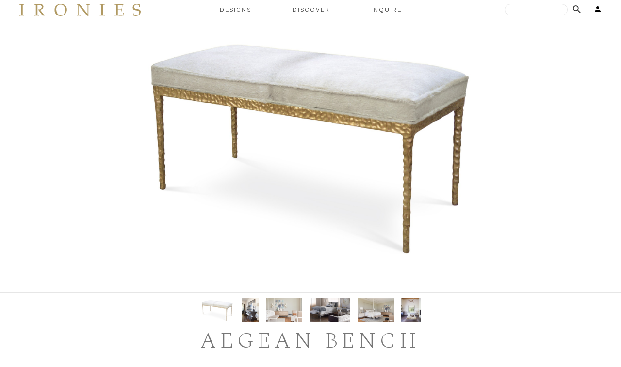

--- FILE ---
content_type: text/html; charset=UTF-8
request_url: https://www.ironies.com/products/benches-and-stools/aegean-bench
body_size: 20375
content:
<!DOCTYPE html>
<html lang="en" dir="ltr" prefix="content: http://purl.org/rss/1.0/modules/content/  dc: http://purl.org/dc/terms/  foaf: http://xmlns.com/foaf/0.1/  og: http://ogp.me/ns#  rdfs: http://www.w3.org/2000/01/rdf-schema#  schema: http://schema.org/  sioc: http://rdfs.org/sioc/ns#  sioct: http://rdfs.org/sioc/types#  skos: http://www.w3.org/2004/02/skos/core#  xsd: http://www.w3.org/2001/XMLSchema# " class="path-node page-node-type-product-display">
  <head>
    <meta charset="utf-8" /><script type="text/javascript">(window.NREUM||(NREUM={})).init={ajax:{deny_list:["bam.nr-data.net"]},feature_flags:["soft_nav"]};(window.NREUM||(NREUM={})).loader_config={licenseKey:"NRJS-28f358d9dc37e5dc2ad",applicationID:"1132572355",browserID:"1191786706"};;/*! For license information please see nr-loader-rum-1.308.0.min.js.LICENSE.txt */
(()=>{var e,t,r={163:(e,t,r)=>{"use strict";r.d(t,{j:()=>E});var n=r(384),i=r(1741);var a=r(2555);r(860).K7.genericEvents;const s="experimental.resources",o="register",c=e=>{if(!e||"string"!=typeof e)return!1;try{document.createDocumentFragment().querySelector(e)}catch{return!1}return!0};var d=r(2614),u=r(944),l=r(8122);const f="[data-nr-mask]",g=e=>(0,l.a)(e,(()=>{const e={feature_flags:[],experimental:{allow_registered_children:!1,resources:!1},mask_selector:"*",block_selector:"[data-nr-block]",mask_input_options:{color:!1,date:!1,"datetime-local":!1,email:!1,month:!1,number:!1,range:!1,search:!1,tel:!1,text:!1,time:!1,url:!1,week:!1,textarea:!1,select:!1,password:!0}};return{ajax:{deny_list:void 0,block_internal:!0,enabled:!0,autoStart:!0},api:{get allow_registered_children(){return e.feature_flags.includes(o)||e.experimental.allow_registered_children},set allow_registered_children(t){e.experimental.allow_registered_children=t},duplicate_registered_data:!1},browser_consent_mode:{enabled:!1},distributed_tracing:{enabled:void 0,exclude_newrelic_header:void 0,cors_use_newrelic_header:void 0,cors_use_tracecontext_headers:void 0,allowed_origins:void 0},get feature_flags(){return e.feature_flags},set feature_flags(t){e.feature_flags=t},generic_events:{enabled:!0,autoStart:!0},harvest:{interval:30},jserrors:{enabled:!0,autoStart:!0},logging:{enabled:!0,autoStart:!0},metrics:{enabled:!0,autoStart:!0},obfuscate:void 0,page_action:{enabled:!0},page_view_event:{enabled:!0,autoStart:!0},page_view_timing:{enabled:!0,autoStart:!0},performance:{capture_marks:!1,capture_measures:!1,capture_detail:!0,resources:{get enabled(){return e.feature_flags.includes(s)||e.experimental.resources},set enabled(t){e.experimental.resources=t},asset_types:[],first_party_domains:[],ignore_newrelic:!0}},privacy:{cookies_enabled:!0},proxy:{assets:void 0,beacon:void 0},session:{expiresMs:d.wk,inactiveMs:d.BB},session_replay:{autoStart:!0,enabled:!1,preload:!1,sampling_rate:10,error_sampling_rate:100,collect_fonts:!1,inline_images:!1,fix_stylesheets:!0,mask_all_inputs:!0,get mask_text_selector(){return e.mask_selector},set mask_text_selector(t){c(t)?e.mask_selector="".concat(t,",").concat(f):""===t||null===t?e.mask_selector=f:(0,u.R)(5,t)},get block_class(){return"nr-block"},get ignore_class(){return"nr-ignore"},get mask_text_class(){return"nr-mask"},get block_selector(){return e.block_selector},set block_selector(t){c(t)?e.block_selector+=",".concat(t):""!==t&&(0,u.R)(6,t)},get mask_input_options(){return e.mask_input_options},set mask_input_options(t){t&&"object"==typeof t?e.mask_input_options={...t,password:!0}:(0,u.R)(7,t)}},session_trace:{enabled:!0,autoStart:!0},soft_navigations:{enabled:!0,autoStart:!0},spa:{enabled:!0,autoStart:!0},ssl:void 0,user_actions:{enabled:!0,elementAttributes:["id","className","tagName","type"]}}})());var p=r(6154),m=r(9324);let h=0;const v={buildEnv:m.F3,distMethod:m.Xs,version:m.xv,originTime:p.WN},b={consented:!1},y={appMetadata:{},get consented(){return this.session?.state?.consent||b.consented},set consented(e){b.consented=e},customTransaction:void 0,denyList:void 0,disabled:!1,harvester:void 0,isolatedBacklog:!1,isRecording:!1,loaderType:void 0,maxBytes:3e4,obfuscator:void 0,onerror:void 0,ptid:void 0,releaseIds:{},session:void 0,timeKeeper:void 0,registeredEntities:[],jsAttributesMetadata:{bytes:0},get harvestCount(){return++h}},_=e=>{const t=(0,l.a)(e,y),r=Object.keys(v).reduce((e,t)=>(e[t]={value:v[t],writable:!1,configurable:!0,enumerable:!0},e),{});return Object.defineProperties(t,r)};var w=r(5701);const x=e=>{const t=e.startsWith("http");e+="/",r.p=t?e:"https://"+e};var R=r(7836),k=r(3241);const A={accountID:void 0,trustKey:void 0,agentID:void 0,licenseKey:void 0,applicationID:void 0,xpid:void 0},S=e=>(0,l.a)(e,A),T=new Set;function E(e,t={},r,s){let{init:o,info:c,loader_config:d,runtime:u={},exposed:l=!0}=t;if(!c){const e=(0,n.pV)();o=e.init,c=e.info,d=e.loader_config}e.init=g(o||{}),e.loader_config=S(d||{}),c.jsAttributes??={},p.bv&&(c.jsAttributes.isWorker=!0),e.info=(0,a.D)(c);const f=e.init,m=[c.beacon,c.errorBeacon];T.has(e.agentIdentifier)||(f.proxy.assets&&(x(f.proxy.assets),m.push(f.proxy.assets)),f.proxy.beacon&&m.push(f.proxy.beacon),e.beacons=[...m],function(e){const t=(0,n.pV)();Object.getOwnPropertyNames(i.W.prototype).forEach(r=>{const n=i.W.prototype[r];if("function"!=typeof n||"constructor"===n)return;let a=t[r];e[r]&&!1!==e.exposed&&"micro-agent"!==e.runtime?.loaderType&&(t[r]=(...t)=>{const n=e[r](...t);return a?a(...t):n})})}(e),(0,n.US)("activatedFeatures",w.B)),u.denyList=[...f.ajax.deny_list||[],...f.ajax.block_internal?m:[]],u.ptid=e.agentIdentifier,u.loaderType=r,e.runtime=_(u),T.has(e.agentIdentifier)||(e.ee=R.ee.get(e.agentIdentifier),e.exposed=l,(0,k.W)({agentIdentifier:e.agentIdentifier,drained:!!w.B?.[e.agentIdentifier],type:"lifecycle",name:"initialize",feature:void 0,data:e.config})),T.add(e.agentIdentifier)}},384:(e,t,r)=>{"use strict";r.d(t,{NT:()=>s,US:()=>u,Zm:()=>o,bQ:()=>d,dV:()=>c,pV:()=>l});var n=r(6154),i=r(1863),a=r(1910);const s={beacon:"bam.nr-data.net",errorBeacon:"bam.nr-data.net"};function o(){return n.gm.NREUM||(n.gm.NREUM={}),void 0===n.gm.newrelic&&(n.gm.newrelic=n.gm.NREUM),n.gm.NREUM}function c(){let e=o();return e.o||(e.o={ST:n.gm.setTimeout,SI:n.gm.setImmediate||n.gm.setInterval,CT:n.gm.clearTimeout,XHR:n.gm.XMLHttpRequest,REQ:n.gm.Request,EV:n.gm.Event,PR:n.gm.Promise,MO:n.gm.MutationObserver,FETCH:n.gm.fetch,WS:n.gm.WebSocket},(0,a.i)(...Object.values(e.o))),e}function d(e,t){let r=o();r.initializedAgents??={},t.initializedAt={ms:(0,i.t)(),date:new Date},r.initializedAgents[e]=t}function u(e,t){o()[e]=t}function l(){return function(){let e=o();const t=e.info||{};e.info={beacon:s.beacon,errorBeacon:s.errorBeacon,...t}}(),function(){let e=o();const t=e.init||{};e.init={...t}}(),c(),function(){let e=o();const t=e.loader_config||{};e.loader_config={...t}}(),o()}},782:(e,t,r)=>{"use strict";r.d(t,{T:()=>n});const n=r(860).K7.pageViewTiming},860:(e,t,r)=>{"use strict";r.d(t,{$J:()=>u,K7:()=>c,P3:()=>d,XX:()=>i,Yy:()=>o,df:()=>a,qY:()=>n,v4:()=>s});const n="events",i="jserrors",a="browser/blobs",s="rum",o="browser/logs",c={ajax:"ajax",genericEvents:"generic_events",jserrors:i,logging:"logging",metrics:"metrics",pageAction:"page_action",pageViewEvent:"page_view_event",pageViewTiming:"page_view_timing",sessionReplay:"session_replay",sessionTrace:"session_trace",softNav:"soft_navigations",spa:"spa"},d={[c.pageViewEvent]:1,[c.pageViewTiming]:2,[c.metrics]:3,[c.jserrors]:4,[c.spa]:5,[c.ajax]:6,[c.sessionTrace]:7,[c.softNav]:8,[c.sessionReplay]:9,[c.logging]:10,[c.genericEvents]:11},u={[c.pageViewEvent]:s,[c.pageViewTiming]:n,[c.ajax]:n,[c.spa]:n,[c.softNav]:n,[c.metrics]:i,[c.jserrors]:i,[c.sessionTrace]:a,[c.sessionReplay]:a,[c.logging]:o,[c.genericEvents]:"ins"}},944:(e,t,r)=>{"use strict";r.d(t,{R:()=>i});var n=r(3241);function i(e,t){"function"==typeof console.debug&&(console.debug("New Relic Warning: https://github.com/newrelic/newrelic-browser-agent/blob/main/docs/warning-codes.md#".concat(e),t),(0,n.W)({agentIdentifier:null,drained:null,type:"data",name:"warn",feature:"warn",data:{code:e,secondary:t}}))}},1687:(e,t,r)=>{"use strict";r.d(t,{Ak:()=>d,Ze:()=>f,x3:()=>u});var n=r(3241),i=r(7836),a=r(3606),s=r(860),o=r(2646);const c={};function d(e,t){const r={staged:!1,priority:s.P3[t]||0};l(e),c[e].get(t)||c[e].set(t,r)}function u(e,t){e&&c[e]&&(c[e].get(t)&&c[e].delete(t),p(e,t,!1),c[e].size&&g(e))}function l(e){if(!e)throw new Error("agentIdentifier required");c[e]||(c[e]=new Map)}function f(e="",t="feature",r=!1){if(l(e),!e||!c[e].get(t)||r)return p(e,t);c[e].get(t).staged=!0,g(e)}function g(e){const t=Array.from(c[e]);t.every(([e,t])=>t.staged)&&(t.sort((e,t)=>e[1].priority-t[1].priority),t.forEach(([t])=>{c[e].delete(t),p(e,t)}))}function p(e,t,r=!0){const s=e?i.ee.get(e):i.ee,c=a.i.handlers;if(!s.aborted&&s.backlog&&c){if((0,n.W)({agentIdentifier:e,type:"lifecycle",name:"drain",feature:t}),r){const e=s.backlog[t],r=c[t];if(r){for(let t=0;e&&t<e.length;++t)m(e[t],r);Object.entries(r).forEach(([e,t])=>{Object.values(t||{}).forEach(t=>{t[0]?.on&&t[0]?.context()instanceof o.y&&t[0].on(e,t[1])})})}}s.isolatedBacklog||delete c[t],s.backlog[t]=null,s.emit("drain-"+t,[])}}function m(e,t){var r=e[1];Object.values(t[r]||{}).forEach(t=>{var r=e[0];if(t[0]===r){var n=t[1],i=e[3],a=e[2];n.apply(i,a)}})}},1738:(e,t,r)=>{"use strict";r.d(t,{U:()=>g,Y:()=>f});var n=r(3241),i=r(9908),a=r(1863),s=r(944),o=r(5701),c=r(3969),d=r(8362),u=r(860),l=r(4261);function f(e,t,r,a){const f=a||r;!f||f[e]&&f[e]!==d.d.prototype[e]||(f[e]=function(){(0,i.p)(c.xV,["API/"+e+"/called"],void 0,u.K7.metrics,r.ee),(0,n.W)({agentIdentifier:r.agentIdentifier,drained:!!o.B?.[r.agentIdentifier],type:"data",name:"api",feature:l.Pl+e,data:{}});try{return t.apply(this,arguments)}catch(e){(0,s.R)(23,e)}})}function g(e,t,r,n,s){const o=e.info;null===r?delete o.jsAttributes[t]:o.jsAttributes[t]=r,(s||null===r)&&(0,i.p)(l.Pl+n,[(0,a.t)(),t,r],void 0,"session",e.ee)}},1741:(e,t,r)=>{"use strict";r.d(t,{W:()=>a});var n=r(944),i=r(4261);class a{#e(e,...t){if(this[e]!==a.prototype[e])return this[e](...t);(0,n.R)(35,e)}addPageAction(e,t){return this.#e(i.hG,e,t)}register(e){return this.#e(i.eY,e)}recordCustomEvent(e,t){return this.#e(i.fF,e,t)}setPageViewName(e,t){return this.#e(i.Fw,e,t)}setCustomAttribute(e,t,r){return this.#e(i.cD,e,t,r)}noticeError(e,t){return this.#e(i.o5,e,t)}setUserId(e,t=!1){return this.#e(i.Dl,e,t)}setApplicationVersion(e){return this.#e(i.nb,e)}setErrorHandler(e){return this.#e(i.bt,e)}addRelease(e,t){return this.#e(i.k6,e,t)}log(e,t){return this.#e(i.$9,e,t)}start(){return this.#e(i.d3)}finished(e){return this.#e(i.BL,e)}recordReplay(){return this.#e(i.CH)}pauseReplay(){return this.#e(i.Tb)}addToTrace(e){return this.#e(i.U2,e)}setCurrentRouteName(e){return this.#e(i.PA,e)}interaction(e){return this.#e(i.dT,e)}wrapLogger(e,t,r){return this.#e(i.Wb,e,t,r)}measure(e,t){return this.#e(i.V1,e,t)}consent(e){return this.#e(i.Pv,e)}}},1863:(e,t,r)=>{"use strict";function n(){return Math.floor(performance.now())}r.d(t,{t:()=>n})},1910:(e,t,r)=>{"use strict";r.d(t,{i:()=>a});var n=r(944);const i=new Map;function a(...e){return e.every(e=>{if(i.has(e))return i.get(e);const t="function"==typeof e?e.toString():"",r=t.includes("[native code]"),a=t.includes("nrWrapper");return r||a||(0,n.R)(64,e?.name||t),i.set(e,r),r})}},2555:(e,t,r)=>{"use strict";r.d(t,{D:()=>o,f:()=>s});var n=r(384),i=r(8122);const a={beacon:n.NT.beacon,errorBeacon:n.NT.errorBeacon,licenseKey:void 0,applicationID:void 0,sa:void 0,queueTime:void 0,applicationTime:void 0,ttGuid:void 0,user:void 0,account:void 0,product:void 0,extra:void 0,jsAttributes:{},userAttributes:void 0,atts:void 0,transactionName:void 0,tNamePlain:void 0};function s(e){try{return!!e.licenseKey&&!!e.errorBeacon&&!!e.applicationID}catch(e){return!1}}const o=e=>(0,i.a)(e,a)},2614:(e,t,r)=>{"use strict";r.d(t,{BB:()=>s,H3:()=>n,g:()=>d,iL:()=>c,tS:()=>o,uh:()=>i,wk:()=>a});const n="NRBA",i="SESSION",a=144e5,s=18e5,o={STARTED:"session-started",PAUSE:"session-pause",RESET:"session-reset",RESUME:"session-resume",UPDATE:"session-update"},c={SAME_TAB:"same-tab",CROSS_TAB:"cross-tab"},d={OFF:0,FULL:1,ERROR:2}},2646:(e,t,r)=>{"use strict";r.d(t,{y:()=>n});class n{constructor(e){this.contextId=e}}},2843:(e,t,r)=>{"use strict";r.d(t,{G:()=>a,u:()=>i});var n=r(3878);function i(e,t=!1,r,i){(0,n.DD)("visibilitychange",function(){if(t)return void("hidden"===document.visibilityState&&e());e(document.visibilityState)},r,i)}function a(e,t,r){(0,n.sp)("pagehide",e,t,r)}},3241:(e,t,r)=>{"use strict";r.d(t,{W:()=>a});var n=r(6154);const i="newrelic";function a(e={}){try{n.gm.dispatchEvent(new CustomEvent(i,{detail:e}))}catch(e){}}},3606:(e,t,r)=>{"use strict";r.d(t,{i:()=>a});var n=r(9908);a.on=s;var i=a.handlers={};function a(e,t,r,a){s(a||n.d,i,e,t,r)}function s(e,t,r,i,a){a||(a="feature"),e||(e=n.d);var s=t[a]=t[a]||{};(s[r]=s[r]||[]).push([e,i])}},3878:(e,t,r)=>{"use strict";function n(e,t){return{capture:e,passive:!1,signal:t}}function i(e,t,r=!1,i){window.addEventListener(e,t,n(r,i))}function a(e,t,r=!1,i){document.addEventListener(e,t,n(r,i))}r.d(t,{DD:()=>a,jT:()=>n,sp:()=>i})},3969:(e,t,r)=>{"use strict";r.d(t,{TZ:()=>n,XG:()=>o,rs:()=>i,xV:()=>s,z_:()=>a});const n=r(860).K7.metrics,i="sm",a="cm",s="storeSupportabilityMetrics",o="storeEventMetrics"},4234:(e,t,r)=>{"use strict";r.d(t,{W:()=>a});var n=r(7836),i=r(1687);class a{constructor(e,t){this.agentIdentifier=e,this.ee=n.ee.get(e),this.featureName=t,this.blocked=!1}deregisterDrain(){(0,i.x3)(this.agentIdentifier,this.featureName)}}},4261:(e,t,r)=>{"use strict";r.d(t,{$9:()=>d,BL:()=>o,CH:()=>g,Dl:()=>_,Fw:()=>y,PA:()=>h,Pl:()=>n,Pv:()=>k,Tb:()=>l,U2:()=>a,V1:()=>R,Wb:()=>x,bt:()=>b,cD:()=>v,d3:()=>w,dT:()=>c,eY:()=>p,fF:()=>f,hG:()=>i,k6:()=>s,nb:()=>m,o5:()=>u});const n="api-",i="addPageAction",a="addToTrace",s="addRelease",o="finished",c="interaction",d="log",u="noticeError",l="pauseReplay",f="recordCustomEvent",g="recordReplay",p="register",m="setApplicationVersion",h="setCurrentRouteName",v="setCustomAttribute",b="setErrorHandler",y="setPageViewName",_="setUserId",w="start",x="wrapLogger",R="measure",k="consent"},5289:(e,t,r)=>{"use strict";r.d(t,{GG:()=>s,Qr:()=>c,sB:()=>o});var n=r(3878),i=r(6389);function a(){return"undefined"==typeof document||"complete"===document.readyState}function s(e,t){if(a())return e();const r=(0,i.J)(e),s=setInterval(()=>{a()&&(clearInterval(s),r())},500);(0,n.sp)("load",r,t)}function o(e){if(a())return e();(0,n.DD)("DOMContentLoaded",e)}function c(e){if(a())return e();(0,n.sp)("popstate",e)}},5607:(e,t,r)=>{"use strict";r.d(t,{W:()=>n});const n=(0,r(9566).bz)()},5701:(e,t,r)=>{"use strict";r.d(t,{B:()=>a,t:()=>s});var n=r(3241);const i=new Set,a={};function s(e,t){const r=t.agentIdentifier;a[r]??={},e&&"object"==typeof e&&(i.has(r)||(t.ee.emit("rumresp",[e]),a[r]=e,i.add(r),(0,n.W)({agentIdentifier:r,loaded:!0,drained:!0,type:"lifecycle",name:"load",feature:void 0,data:e})))}},6154:(e,t,r)=>{"use strict";r.d(t,{OF:()=>c,RI:()=>i,WN:()=>u,bv:()=>a,eN:()=>l,gm:()=>s,mw:()=>o,sb:()=>d});var n=r(1863);const i="undefined"!=typeof window&&!!window.document,a="undefined"!=typeof WorkerGlobalScope&&("undefined"!=typeof self&&self instanceof WorkerGlobalScope&&self.navigator instanceof WorkerNavigator||"undefined"!=typeof globalThis&&globalThis instanceof WorkerGlobalScope&&globalThis.navigator instanceof WorkerNavigator),s=i?window:"undefined"!=typeof WorkerGlobalScope&&("undefined"!=typeof self&&self instanceof WorkerGlobalScope&&self||"undefined"!=typeof globalThis&&globalThis instanceof WorkerGlobalScope&&globalThis),o=Boolean("hidden"===s?.document?.visibilityState),c=/iPad|iPhone|iPod/.test(s.navigator?.userAgent),d=c&&"undefined"==typeof SharedWorker,u=((()=>{const e=s.navigator?.userAgent?.match(/Firefox[/\s](\d+\.\d+)/);Array.isArray(e)&&e.length>=2&&e[1]})(),Date.now()-(0,n.t)()),l=()=>"undefined"!=typeof PerformanceNavigationTiming&&s?.performance?.getEntriesByType("navigation")?.[0]?.responseStart},6389:(e,t,r)=>{"use strict";function n(e,t=500,r={}){const n=r?.leading||!1;let i;return(...r)=>{n&&void 0===i&&(e.apply(this,r),i=setTimeout(()=>{i=clearTimeout(i)},t)),n||(clearTimeout(i),i=setTimeout(()=>{e.apply(this,r)},t))}}function i(e){let t=!1;return(...r)=>{t||(t=!0,e.apply(this,r))}}r.d(t,{J:()=>i,s:()=>n})},6630:(e,t,r)=>{"use strict";r.d(t,{T:()=>n});const n=r(860).K7.pageViewEvent},7699:(e,t,r)=>{"use strict";r.d(t,{It:()=>a,KC:()=>o,No:()=>i,qh:()=>s});var n=r(860);const i=16e3,a=1e6,s="SESSION_ERROR",o={[n.K7.logging]:!0,[n.K7.genericEvents]:!1,[n.K7.jserrors]:!1,[n.K7.ajax]:!1}},7836:(e,t,r)=>{"use strict";r.d(t,{P:()=>o,ee:()=>c});var n=r(384),i=r(8990),a=r(2646),s=r(5607);const o="nr@context:".concat(s.W),c=function e(t,r){var n={},s={},u={},l=!1;try{l=16===r.length&&d.initializedAgents?.[r]?.runtime.isolatedBacklog}catch(e){}var f={on:p,addEventListener:p,removeEventListener:function(e,t){var r=n[e];if(!r)return;for(var i=0;i<r.length;i++)r[i]===t&&r.splice(i,1)},emit:function(e,r,n,i,a){!1!==a&&(a=!0);if(c.aborted&&!i)return;t&&a&&t.emit(e,r,n);var o=g(n);m(e).forEach(e=>{e.apply(o,r)});var d=v()[s[e]];d&&d.push([f,e,r,o]);return o},get:h,listeners:m,context:g,buffer:function(e,t){const r=v();if(t=t||"feature",f.aborted)return;Object.entries(e||{}).forEach(([e,n])=>{s[n]=t,t in r||(r[t]=[])})},abort:function(){f._aborted=!0,Object.keys(f.backlog).forEach(e=>{delete f.backlog[e]})},isBuffering:function(e){return!!v()[s[e]]},debugId:r,backlog:l?{}:t&&"object"==typeof t.backlog?t.backlog:{},isolatedBacklog:l};return Object.defineProperty(f,"aborted",{get:()=>{let e=f._aborted||!1;return e||(t&&(e=t.aborted),e)}}),f;function g(e){return e&&e instanceof a.y?e:e?(0,i.I)(e,o,()=>new a.y(o)):new a.y(o)}function p(e,t){n[e]=m(e).concat(t)}function m(e){return n[e]||[]}function h(t){return u[t]=u[t]||e(f,t)}function v(){return f.backlog}}(void 0,"globalEE"),d=(0,n.Zm)();d.ee||(d.ee=c)},8122:(e,t,r)=>{"use strict";r.d(t,{a:()=>i});var n=r(944);function i(e,t){try{if(!e||"object"!=typeof e)return(0,n.R)(3);if(!t||"object"!=typeof t)return(0,n.R)(4);const r=Object.create(Object.getPrototypeOf(t),Object.getOwnPropertyDescriptors(t)),a=0===Object.keys(r).length?e:r;for(let s in a)if(void 0!==e[s])try{if(null===e[s]){r[s]=null;continue}Array.isArray(e[s])&&Array.isArray(t[s])?r[s]=Array.from(new Set([...e[s],...t[s]])):"object"==typeof e[s]&&"object"==typeof t[s]?r[s]=i(e[s],t[s]):r[s]=e[s]}catch(e){r[s]||(0,n.R)(1,e)}return r}catch(e){(0,n.R)(2,e)}}},8362:(e,t,r)=>{"use strict";r.d(t,{d:()=>a});var n=r(9566),i=r(1741);class a extends i.W{agentIdentifier=(0,n.LA)(16)}},8374:(e,t,r)=>{r.nc=(()=>{try{return document?.currentScript?.nonce}catch(e){}return""})()},8990:(e,t,r)=>{"use strict";r.d(t,{I:()=>i});var n=Object.prototype.hasOwnProperty;function i(e,t,r){if(n.call(e,t))return e[t];var i=r();if(Object.defineProperty&&Object.keys)try{return Object.defineProperty(e,t,{value:i,writable:!0,enumerable:!1}),i}catch(e){}return e[t]=i,i}},9324:(e,t,r)=>{"use strict";r.d(t,{F3:()=>i,Xs:()=>a,xv:()=>n});const n="1.308.0",i="PROD",a="CDN"},9566:(e,t,r)=>{"use strict";r.d(t,{LA:()=>o,bz:()=>s});var n=r(6154);const i="xxxxxxxx-xxxx-4xxx-yxxx-xxxxxxxxxxxx";function a(e,t){return e?15&e[t]:16*Math.random()|0}function s(){const e=n.gm?.crypto||n.gm?.msCrypto;let t,r=0;return e&&e.getRandomValues&&(t=e.getRandomValues(new Uint8Array(30))),i.split("").map(e=>"x"===e?a(t,r++).toString(16):"y"===e?(3&a()|8).toString(16):e).join("")}function o(e){const t=n.gm?.crypto||n.gm?.msCrypto;let r,i=0;t&&t.getRandomValues&&(r=t.getRandomValues(new Uint8Array(e)));const s=[];for(var o=0;o<e;o++)s.push(a(r,i++).toString(16));return s.join("")}},9908:(e,t,r)=>{"use strict";r.d(t,{d:()=>n,p:()=>i});var n=r(7836).ee.get("handle");function i(e,t,r,i,a){a?(a.buffer([e],i),a.emit(e,t,r)):(n.buffer([e],i),n.emit(e,t,r))}}},n={};function i(e){var t=n[e];if(void 0!==t)return t.exports;var a=n[e]={exports:{}};return r[e](a,a.exports,i),a.exports}i.m=r,i.d=(e,t)=>{for(var r in t)i.o(t,r)&&!i.o(e,r)&&Object.defineProperty(e,r,{enumerable:!0,get:t[r]})},i.f={},i.e=e=>Promise.all(Object.keys(i.f).reduce((t,r)=>(i.f[r](e,t),t),[])),i.u=e=>"nr-rum-1.308.0.min.js",i.o=(e,t)=>Object.prototype.hasOwnProperty.call(e,t),e={},t="NRBA-1.308.0.PROD:",i.l=(r,n,a,s)=>{if(e[r])e[r].push(n);else{var o,c;if(void 0!==a)for(var d=document.getElementsByTagName("script"),u=0;u<d.length;u++){var l=d[u];if(l.getAttribute("src")==r||l.getAttribute("data-webpack")==t+a){o=l;break}}if(!o){c=!0;var f={296:"sha512-+MIMDsOcckGXa1EdWHqFNv7P+JUkd5kQwCBr3KE6uCvnsBNUrdSt4a/3/L4j4TxtnaMNjHpza2/erNQbpacJQA=="};(o=document.createElement("script")).charset="utf-8",i.nc&&o.setAttribute("nonce",i.nc),o.setAttribute("data-webpack",t+a),o.src=r,0!==o.src.indexOf(window.location.origin+"/")&&(o.crossOrigin="anonymous"),f[s]&&(o.integrity=f[s])}e[r]=[n];var g=(t,n)=>{o.onerror=o.onload=null,clearTimeout(p);var i=e[r];if(delete e[r],o.parentNode&&o.parentNode.removeChild(o),i&&i.forEach(e=>e(n)),t)return t(n)},p=setTimeout(g.bind(null,void 0,{type:"timeout",target:o}),12e4);o.onerror=g.bind(null,o.onerror),o.onload=g.bind(null,o.onload),c&&document.head.appendChild(o)}},i.r=e=>{"undefined"!=typeof Symbol&&Symbol.toStringTag&&Object.defineProperty(e,Symbol.toStringTag,{value:"Module"}),Object.defineProperty(e,"__esModule",{value:!0})},i.p="https://js-agent.newrelic.com/",(()=>{var e={374:0,840:0};i.f.j=(t,r)=>{var n=i.o(e,t)?e[t]:void 0;if(0!==n)if(n)r.push(n[2]);else{var a=new Promise((r,i)=>n=e[t]=[r,i]);r.push(n[2]=a);var s=i.p+i.u(t),o=new Error;i.l(s,r=>{if(i.o(e,t)&&(0!==(n=e[t])&&(e[t]=void 0),n)){var a=r&&("load"===r.type?"missing":r.type),s=r&&r.target&&r.target.src;o.message="Loading chunk "+t+" failed: ("+a+": "+s+")",o.name="ChunkLoadError",o.type=a,o.request=s,n[1](o)}},"chunk-"+t,t)}};var t=(t,r)=>{var n,a,[s,o,c]=r,d=0;if(s.some(t=>0!==e[t])){for(n in o)i.o(o,n)&&(i.m[n]=o[n]);if(c)c(i)}for(t&&t(r);d<s.length;d++)a=s[d],i.o(e,a)&&e[a]&&e[a][0](),e[a]=0},r=self["webpackChunk:NRBA-1.308.0.PROD"]=self["webpackChunk:NRBA-1.308.0.PROD"]||[];r.forEach(t.bind(null,0)),r.push=t.bind(null,r.push.bind(r))})(),(()=>{"use strict";i(8374);var e=i(8362),t=i(860);const r=Object.values(t.K7);var n=i(163);var a=i(9908),s=i(1863),o=i(4261),c=i(1738);var d=i(1687),u=i(4234),l=i(5289),f=i(6154),g=i(944),p=i(384);const m=e=>f.RI&&!0===e?.privacy.cookies_enabled;function h(e){return!!(0,p.dV)().o.MO&&m(e)&&!0===e?.session_trace.enabled}var v=i(6389),b=i(7699);class y extends u.W{constructor(e,t){super(e.agentIdentifier,t),this.agentRef=e,this.abortHandler=void 0,this.featAggregate=void 0,this.loadedSuccessfully=void 0,this.onAggregateImported=new Promise(e=>{this.loadedSuccessfully=e}),this.deferred=Promise.resolve(),!1===e.init[this.featureName].autoStart?this.deferred=new Promise((t,r)=>{this.ee.on("manual-start-all",(0,v.J)(()=>{(0,d.Ak)(e.agentIdentifier,this.featureName),t()}))}):(0,d.Ak)(e.agentIdentifier,t)}importAggregator(e,t,r={}){if(this.featAggregate)return;const n=async()=>{let n;await this.deferred;try{if(m(e.init)){const{setupAgentSession:t}=await i.e(296).then(i.bind(i,3305));n=t(e)}}catch(e){(0,g.R)(20,e),this.ee.emit("internal-error",[e]),(0,a.p)(b.qh,[e],void 0,this.featureName,this.ee)}try{if(!this.#t(this.featureName,n,e.init))return(0,d.Ze)(this.agentIdentifier,this.featureName),void this.loadedSuccessfully(!1);const{Aggregate:i}=await t();this.featAggregate=new i(e,r),e.runtime.harvester.initializedAggregates.push(this.featAggregate),this.loadedSuccessfully(!0)}catch(e){(0,g.R)(34,e),this.abortHandler?.(),(0,d.Ze)(this.agentIdentifier,this.featureName,!0),this.loadedSuccessfully(!1),this.ee&&this.ee.abort()}};f.RI?(0,l.GG)(()=>n(),!0):n()}#t(e,r,n){if(this.blocked)return!1;switch(e){case t.K7.sessionReplay:return h(n)&&!!r;case t.K7.sessionTrace:return!!r;default:return!0}}}var _=i(6630),w=i(2614),x=i(3241);class R extends y{static featureName=_.T;constructor(e){var t;super(e,_.T),this.setupInspectionEvents(e.agentIdentifier),t=e,(0,c.Y)(o.Fw,function(e,r){"string"==typeof e&&("/"!==e.charAt(0)&&(e="/"+e),t.runtime.customTransaction=(r||"http://custom.transaction")+e,(0,a.p)(o.Pl+o.Fw,[(0,s.t)()],void 0,void 0,t.ee))},t),this.importAggregator(e,()=>i.e(296).then(i.bind(i,3943)))}setupInspectionEvents(e){const t=(t,r)=>{t&&(0,x.W)({agentIdentifier:e,timeStamp:t.timeStamp,loaded:"complete"===t.target.readyState,type:"window",name:r,data:t.target.location+""})};(0,l.sB)(e=>{t(e,"DOMContentLoaded")}),(0,l.GG)(e=>{t(e,"load")}),(0,l.Qr)(e=>{t(e,"navigate")}),this.ee.on(w.tS.UPDATE,(t,r)=>{(0,x.W)({agentIdentifier:e,type:"lifecycle",name:"session",data:r})})}}class k extends e.d{constructor(e){var t;(super(),f.gm)?(this.features={},(0,p.bQ)(this.agentIdentifier,this),this.desiredFeatures=new Set(e.features||[]),this.desiredFeatures.add(R),(0,n.j)(this,e,e.loaderType||"agent"),t=this,(0,c.Y)(o.cD,function(e,r,n=!1){if("string"==typeof e){if(["string","number","boolean"].includes(typeof r)||null===r)return(0,c.U)(t,e,r,o.cD,n);(0,g.R)(40,typeof r)}else(0,g.R)(39,typeof e)},t),function(e){(0,c.Y)(o.Dl,function(t,r=!1){if("string"!=typeof t&&null!==t)return void(0,g.R)(41,typeof t);const n=e.info.jsAttributes["enduser.id"];r&&null!=n&&n!==t?(0,a.p)(o.Pl+"setUserIdAndResetSession",[t],void 0,"session",e.ee):(0,c.U)(e,"enduser.id",t,o.Dl,!0)},e)}(this),function(e){(0,c.Y)(o.nb,function(t){if("string"==typeof t||null===t)return(0,c.U)(e,"application.version",t,o.nb,!1);(0,g.R)(42,typeof t)},e)}(this),function(e){(0,c.Y)(o.d3,function(){e.ee.emit("manual-start-all")},e)}(this),function(e){(0,c.Y)(o.Pv,function(t=!0){if("boolean"==typeof t){if((0,a.p)(o.Pl+o.Pv,[t],void 0,"session",e.ee),e.runtime.consented=t,t){const t=e.features.page_view_event;t.onAggregateImported.then(e=>{const r=t.featAggregate;e&&!r.sentRum&&r.sendRum()})}}else(0,g.R)(65,typeof t)},e)}(this),this.run()):(0,g.R)(21)}get config(){return{info:this.info,init:this.init,loader_config:this.loader_config,runtime:this.runtime}}get api(){return this}run(){try{const e=function(e){const t={};return r.forEach(r=>{t[r]=!!e[r]?.enabled}),t}(this.init),n=[...this.desiredFeatures];n.sort((e,r)=>t.P3[e.featureName]-t.P3[r.featureName]),n.forEach(r=>{if(!e[r.featureName]&&r.featureName!==t.K7.pageViewEvent)return;if(r.featureName===t.K7.spa)return void(0,g.R)(67);const n=function(e){switch(e){case t.K7.ajax:return[t.K7.jserrors];case t.K7.sessionTrace:return[t.K7.ajax,t.K7.pageViewEvent];case t.K7.sessionReplay:return[t.K7.sessionTrace];case t.K7.pageViewTiming:return[t.K7.pageViewEvent];default:return[]}}(r.featureName).filter(e=>!(e in this.features));n.length>0&&(0,g.R)(36,{targetFeature:r.featureName,missingDependencies:n}),this.features[r.featureName]=new r(this)})}catch(e){(0,g.R)(22,e);for(const e in this.features)this.features[e].abortHandler?.();const t=(0,p.Zm)();delete t.initializedAgents[this.agentIdentifier]?.features,delete this.sharedAggregator;return t.ee.get(this.agentIdentifier).abort(),!1}}}var A=i(2843),S=i(782);class T extends y{static featureName=S.T;constructor(e){super(e,S.T),f.RI&&((0,A.u)(()=>(0,a.p)("docHidden",[(0,s.t)()],void 0,S.T,this.ee),!0),(0,A.G)(()=>(0,a.p)("winPagehide",[(0,s.t)()],void 0,S.T,this.ee)),this.importAggregator(e,()=>i.e(296).then(i.bind(i,2117))))}}var E=i(3969);class I extends y{static featureName=E.TZ;constructor(e){super(e,E.TZ),f.RI&&document.addEventListener("securitypolicyviolation",e=>{(0,a.p)(E.xV,["Generic/CSPViolation/Detected"],void 0,this.featureName,this.ee)}),this.importAggregator(e,()=>i.e(296).then(i.bind(i,9623)))}}new k({features:[R,T,I],loaderType:"lite"})})()})();</script>
<meta name="description" content="from the collection by : Ironies" />
<meta name="abstract" content="from the collection by : Ironies" />
<meta name="keywords" content="Aegean Bench, ," />
<link rel="canonical" href="https://www.ironies.com/products/benches-and-stools/aegean-bench" />
<link rel="image_src" href="/sites/default/files/2021-04/1_Aegean-BNC_L_RFT.jpg" />
<meta property="og:site_name" content="Ironies" />
<meta property="og:url" content="https://www.ironies.com/products/benches-and-stools/aegean-bench" />
<meta property="og:title" content="Aegean Bench : Ironies" />
<meta property="og:description" content="from the collection by : Ironies" />
<meta property="og:image" content="https://www.ironies.com/sites/default/files/styles/rug_cover_image/public/2021-04/1_Aegean-BNC_L_RFT.jpg?itok=hFtc1Zdp" />
<meta property="og:image:url" content="https://www.ironies.com/sites/default/files/2021-04/1_Aegean-BNC_L_RFT.jpg" />
<meta name="dcterms.title" content="Aegean Bench" />
<meta name="dcterms.description" content="from the collection by : Ironies" />
<meta property="pin:id" content="Aegean Bench" />
<meta property="pin:media" content="/sites/default/files/2021-04/1_Aegean-BNC_L_RFT.jpg" />
<meta property="pin:url" content="https://www.ironies.com/products/benches-and-stools/aegean-bench" />
<meta property="pin:description" content="from the collection by : Ironies" />
<meta name="Generator" content="Drupal 9 (https://www.drupal.org)" />
<meta name="MobileOptimized" content="width" />
<meta name="HandheldFriendly" content="true" />
<meta name="viewport" content="width=device-width, initial-scale=1.0" />
<script src="https://www.recaptcha.net/recaptcha/api.js?hl=en" async defer></script>

    <title>Aegean Bench | Ironies</title>

    <link rel="stylesheet" href="https://use.typekit.net/bcu0mrj.css">
    <link rel="preconnect" href="https://fonts.gstatic.com">
<link href="https://fonts.googleapis.com/css2?family=Spectral:ital,wght@0,200;0,300;0,600;1,200&family=Work+Sans:wght@100;200;300;600&display=swap" rel="stylesheet">

    
    <link rel="stylesheet" media="all" href="/sites/default/files/css/css_4TAJd3-9kvGNtYZF_2uCmeRDg2qgWYuS04SRUVh3DV4.css" />
<link rel="stylesheet" media="all" href="/sites/default/files/css/css_hTxFqLJkM1EMExxt4llJLYXnxn_7691nK9WdyugrWV0.css" />
<link rel="stylesheet" media="all" href="/sites/default/files/css/css_oX0LtuijSRI5Z6WEe0fYJSIMY-rGnCqV-uvL7G92W3g.css" />
<link rel="stylesheet" media="all" href="/sites/default/files/css/css_BLQzr1Awtf_afWq6rT3HLOfB3AHagbfKuK-UMyYZlV8.css" />
<link rel="stylesheet" media="all" href="/sites/default/files/css/css_tdc8z0FGF_ND4UWrgF70H-bIUmB-a2LXaB_JnoX2dz8.css" />

    <script src="/core/assets/vendor/modernizr/modernizr.min.js?v=3.11.7"></script>
<script src="/core/misc/modernizr-additional-tests.js?v=3.11.7"></script>
<script src="//use.fontawesome.com/releases/v5.13.1/js/all.js" defer crossorigin="anonymous"></script>
<script src="//use.fontawesome.com/releases/v5.13.1/js/v4-shims.js" defer crossorigin="anonymous"></script>

        <meta name="cf-2fa-verify" content="213f9186b78bff5a2fd3">
  </head>
  <body onload="document.body.style.opacity='1'">
        <a href="#main-content" class="visually-hidden focusable">
      Skip to main content
    </a>

    
      <div class="dialog-off-canvas-main-canvas" data-off-canvas-main-canvas>
    
<div id="wrapper" class="page__wrapper">
  <header id="page-header" class="page__header">
	<div class="header__inner">
		<div class="page__nav">
			<div class="page__nav-inner">
				  <div>
    <nav role="navigation" aria-labelledby="block-base-main-menu-menu" id="block-base-main-menu">
            
  <h2 class="visually-hidden" id="block-base-main-menu-menu">Main navigation</h2>
  

        

              <ul class="menu">
                          <li class="menu-item menu-item--expanded"
                      >
        <a href="/products" data-drupal-link-system-path="products">Designs</a>
                                <ul class="menu">
                          <li class="menu-item"
                      >
        <a href="/products/category/89" data-drupal-link-system-path="products/category/89">Chandeliers</a>
              </li>
                      <li class="menu-item"
                      >
        <a href="/products/category/108" data-drupal-link-system-path="products/category/108">Lamps</a>
              </li>
                      <li class="menu-item"
                      >
        <a href="/products/category/111" data-drupal-link-system-path="products/category/111">Sconces</a>
              </li>
                      <li class="menu-item"
                      >
        <a href="/products/category/93" data-drupal-link-system-path="products/category/93">Mirrors</a>
              </li>
                      <li class="menu-item"
                      >
        <a href="/products/category/98" data-drupal-link-system-path="products/category/98">Side Tables</a>
              </li>
                      <li class="menu-item"
                      >
        <a href="/products/category/96" data-drupal-link-system-path="products/category/96">Cocktail Tables</a>
              </li>
                      <li class="menu-item"
                      >
        <a href="/products/category/90" data-drupal-link-system-path="products/category/90">Consoles &amp; Desks</a>
              </li>
                      <li class="menu-item"
                      >
        <a href="/products/category/88" data-drupal-link-system-path="products/category/88">Cabinets &amp; Shelves</a>
              </li>
                      <li class="menu-item"
                      >
        <a href="/products/category/95" data-drupal-link-system-path="products/category/95">Bedside Tables</a>
              </li>
                      <li class="menu-item"
                      >
        <a href="/products/category/86" data-drupal-link-system-path="products/category/86">Beds</a>
              </li>
                      <li class="menu-item"
                      >
        <a href="/products/category/113" data-drupal-link-system-path="products/category/113">Dining Tables Bases</a>
              </li>
                      <li class="menu-item"
                      >
        <a href="/products/category/99" data-drupal-link-system-path="products/category/99">Dining Table Tops</a>
              </li>
                      <li class="menu-item"
                      >
        <a href="/products/category/110" data-drupal-link-system-path="products/category/110">Lounge &amp; Occasional Chairs</a>
              </li>
                      <li class="menu-item"
                      >
        <a href="/products/category/107" data-drupal-link-system-path="products/category/107">Dining Chairs &amp; Counter Stools</a>
              </li>
                      <li class="menu-item"
                      >
        <a href="/products/category/87" data-drupal-link-system-path="products/category/87">Benches &amp; Stools</a>
              </li>
                      <li class="menu-item"
                      >
        <a href="/products/category/112" data-drupal-link-system-path="products/category/112">Sofas &amp; Daybeds</a>
              </li>
        </ul>
  
              </li>
                      <li class="menu-item menu-item--expanded"
                      >
        <a href="/about-us" data-drupal-link-system-path="node/18">Discover</a>
                                <ul class="menu">
                          <li class="menu-item"
                      >
        <a href="/about-us" data-drupal-link-system-path="node/18">About Us</a>
              </li>
                      <li class="menu-item"
                      >
        <a href="/our-finishes" data-drupal-link-system-path="node/288">Our Finishes</a>
              </li>
                      <li class="menu-item"
                      >
        <a href="/truly-yours" data-drupal-link-system-path="node/289">Custom Orders</a>
              </li>
                      <li class="menu-item"
                      >
        <a href="/media" data-drupal-link-system-path="node/19">Press</a>
              </li>
                      <li class="menu-item"
                      >
        <a href="/inspiration" data-drupal-link-system-path="node/3258">Inspiration</a>
              </li>
        </ul>
  
              </li>
                      <li class="menu-item menu-item--expanded"
                      >
        <a href="/contact" data-drupal-link-system-path="node/5">Inquire</a>
                                <ul class="menu">
                          <li class="menu-item"
                      >
        <a href="/showrooms" data-drupal-link-system-path="node/3262">Showrooms</a>
              </li>
                      <li class="menu-item"
                      >
        <a href="/contact" data-drupal-link-system-path="node/5">Contact Us</a>
              </li>
                      <li class="menu-item"
                      >
        <a href="/care-instructions" title="Care Instructions" data-drupal-link-system-path="node/3289">Care Instructions</a>
              </li>
                      <li class="menu-item"
                      >
        <a href="/fine-print" data-drupal-link-system-path="node/3255">Fine Print</a>
              </li>
        </ul>
  
              </li>
        </ul>
  

  </nav>

  </div>


				<nav class="account">
					<ul>
													<li><a href="#login-form" data-modal  class="user-login-link">login/register</a></li>
											</ul>
					<div class="page__search-toggle">
						<form action="https://www.ironies.com/results" method="get">
							<input id="search-products" maxlength="128" name="search" size="20" type="text" value="" />
							<button class="button--search-icon">
								<span class="ion-android-search"></span>
							</button>
						</form>
					</div>

				</nav>
			</div>
		</div>

		<div class="page__logo">
		 <a href="https://www.ironies.com/"><svg id="Layer_1" data-name="Layer 1" xmlns="http://www.w3.org/2000/svg" viewBox="0 0 443.91 44.48"><defs></defs><title>IRONIES</title><path class="cls-1" d="M11.84,35.93c0,2.32.12,3.91.55,4.58s1.09.86,2.56.92l2.93.18v1.83c-3.18-.12-6-.18-8.85-.18-3,0-5.86.06-9,.18V41.61l2.93-.18c1.46-.06,2.19-.31,2.56-.92S6,38.25,6,35.93V8.54C6,6.22,5.92,4.64,5.49,4s-1.1-.86-2.56-.92L0,2.87V1c3.17.12,6,.18,9,.18,2.81,0,5.67-.06,8.85-.18V2.87L15,3.05c-1.47.06-2.2.31-2.56.92s-.55,2.25-.55,4.57Z"/><path class="cls-1" d="M66,35.93c0,2.32.12,3.91.55,4.58s1.1.86,2.56.92l2.93.18v1.83c-3.17-.12-6-.18-8.84-.18-3,0-5.86.06-9,.18V41.61L57,41.43c1.47-.06,2.2-.31,2.57-.92s.55-2.26.55-4.58V8.54c0-2.32-.13-3.9-.55-4.57s-1.1-.8-2.57-.92l-2.5-.18V1c3.24.06,6.78.18,10.37.18S72.05,1.1,75.59,1h.55c9.34,0,11.78,4.82,11.78,9.15,0,6.65-6,10.61-11.9,11.77L89.87,40c.91,1.22,2.26,1.47,3.72,1.59v1.83c-1.59-.06-3-.18-4.39-.18s-2.75.12-4.15.18c-.79-1.16-1.71-2.2-2.5-3.29L71.32,25.08c-1-1.35-2.13-2.51-3.17-3.79l.36-.73a14.62,14.62,0,0,0,1.65.06,26.62,26.62,0,0,0,3.72-.3c4.27-.74,7.93-4,7.93-8.54,0-6.59-4.88-8.42-9.64-8.42A23.68,23.68,0,0,0,66,4.09Z"/><path class="cls-1" d="M128.43,22.27C128.43,9.7,137.21,0,151.37,0c13,0,22.33,7.32,22.33,20.87a23.36,23.36,0,0,1-23.61,23.61C137.7,44.48,128.43,35.93,128.43,22.27ZM135,20c0,10.68,5,21.9,17.08,21.9,10.19,0,15.13-7.93,15.13-19.15,0-12.08-5.43-20.2-16.78-20.2C139.78,2.56,135,10,135,20Z"/><path class="cls-1" d="M215.43,8.54c0-2.32-.12-3.9-.55-4.57s-1.1-.8-2.56-.92l-2.69-.18V1c2.69.06,5.13.18,7.32.18,1.1,0,2.2-.12,3.3-.18l29.16,36h.19V8.54c0-2.32-.13-3.9-.55-4.57s-1.1-.8-2.57-.92l-2.68-.18V1c2.44.06,4.88.18,7.08.18,2.44,0,4.63-.12,7.32-.18V2.87l-2.69.18c-1.46.12-2.19.31-2.56.92s-.55,2.25-.55,4.57V42.22c0,.73.12,1.53.19,2.26l-5.5-1L218.36,7.81h-.13V35.93c0,2.32.13,3.91.55,4.58s1.1.79,2.57.92l2.68.18v1.83c-2.68-.06-4.88-.18-7.32-.18-2.2,0-4.64.12-7.08.18V41.61l2.69-.18c1.46-.13,2.19-.31,2.56-.92s.55-2.26.55-4.58Z"/><path class="cls-1" d="M306,35.93c0,2.32.12,3.91.55,4.58s1.1.86,2.56.92l2.93.18v1.83c-3.17-.12-6-.18-8.85-.18-3,0-5.85.06-9,.18V41.61l2.93-.18c1.47-.06,2.2-.31,2.56-.92s.55-2.26.55-4.58V8.54c0-2.32-.12-3.9-.55-4.57s-1.09-.86-2.56-.92l-2.93-.18V1c3.18.12,6,.18,9,.18,2.81,0,5.68-.06,8.85-.18V2.87l-2.93.18c-1.46.06-2.2.31-2.56.92S306,6.22,306,8.54Z"/><path class="cls-1" d="M354.35,8.54c0-2.32-.12-3.9-.55-4.57s-1.1-.86-2.56-.92l-2.93-.18V1c1.71,0,3.42.06,5.12.12s3.48.06,5.19.06c5.31,0,10.92-.18,14.4-.18,2.75,0,5.49.06,7.87.18a40.81,40.81,0,0,0-1,9.27h-2.13v-4c0-.8-.06-1.47-.55-1.65-3.23-1.22-8.05-1.28-12-1.28a21,21,0,0,0-5.13.49V20.38c2,.12,4.15.18,7.08.18,3.72,0,5.8-.24,6.47-.67.31-.24.43-.79.49-1.59l.3-3.17h1.83c-.06,2.5-.18,4.82-.18,7.08s.12,4.57.18,6.77h-1.83l-.3-3.6c-.06-.79-.18-1.34-.49-1.52-.67-.49-2.75-.74-6.47-.74-2.93,0-5.18,0-7.08.19V40.39a21,21,0,0,0,5.13.49c5,0,11.23-.19,12.33-.8.91-.48,1.7-3.17,2.13-6.83h2.13a53.36,53.36,0,0,0-1,10c-2.32.06-6.22.18-10.13.18h-1.89c-4.7-.06-9.52-.18-13.3-.18-2.32,0-4.33.12-6.53.18V41.61l2.2-.18c1.46-.13,2.19-.31,2.56-.92s.55-2.26.55-4.58Z"/><path class="cls-1" d="M438.54,11.16l-.36-3.47C438,6,437.75,5.43,435.49,4a13.52,13.52,0,0,0-6.65-1.47c-4.27,0-9,2.87-9,8.91,0,4.15,2.45,6.71,10.07,7.57,8.6.91,14,3.05,14,10,0,10.43-9.33,15.44-18.42,15.44a26.33,26.33,0,0,1-10.44-2.32,45.16,45.16,0,0,0,.43-7V32.82h1.95l.49,4.09c.31,2.56,5.13,4.88,9.95,4.88,5.49,0,10.92-3.35,10.92-9.39,0-5.8-4.52-7.45-10.74-8.18-9.58-1.1-13.36-4.09-13.36-10.43C414.69,4.33,423,0,430.31,0a28.61,28.61,0,0,1,11,2.56,42.82,42.82,0,0,0-.85,8.6Z"/></svg></a>
		</div>
		<div class="menu-toggle ion-android-menu"></div>
	</div>
</header>


  <div class="content-wrapper">
    <main id="page-content"  class="page__content">
        <div>
    <div data-drupal-messages-fallback class="hidden"></div>

  </div>


      

         

        
          <div>
    <div id="block-base-content">
  
    
      	
				
<div class="full--product-display has-thumbs"  data-id="2904">

	
	<div class="full__top">

		<div class="main-image">
							<div class="main-image__images">
											      <div class="media__item field__item">
  
        <img loading="lazy" src="/sites/default/files/styles/background_image/public/2021-04/1_Aegean-BNC_L_RFT_0.jpg?itok=r7enmN-4" width="1800" height="1260" alt="" typeof="foaf:Image" />



  </div>
      <div class="media__item field__item">
  
        <img loading="lazy" src="/sites/default/files/styles/background_image/public/2021-04/2_Aegean%20Webster.jpeg?itok=hCBg8VFw" width="1800" height="2699" alt="" typeof="foaf:Image" />



  </div>
      <div class="media__item field__item">
  
        <img loading="lazy" src="/sites/default/files/styles/background_image/public/2021-04/3_aegean%20bench.jpeg?itok=jqs-7RZL" width="1800" height="1200" alt="" typeof="foaf:Image" />



  </div>
      <div class="media__item field__item">
  
        <img loading="lazy" src="/sites/default/files/styles/background_image/public/2021-04/4_aegean%20bench.jpeg?itok=gg80uoEK" width="1800" height="1088" alt="" typeof="foaf:Image" />



  </div>
      <div class="media__item field__item">
  
        <img loading="lazy" src="/sites/default/files/styles/background_image/public/2021-04/5_aegean%20bench.jpeg?itok=RRZ0_qtS" width="1800" height="1200" alt="" typeof="foaf:Image" />



  </div>
      <div class="media__item field__item">
  
        <img loading="lazy" src="/sites/default/files/styles/background_image/public/2021-04/6_2016_LUXE_SF-aegean%20bench_pg221_st.png?itok=EbBxQ_M8" width="1800" height="2239" alt="" typeof="foaf:Image" />


      <div class="media__caption field__item"><p>Luxe SF 2016</p>
</div>

  </div>

									</div>
									<div class="main-image__tumbs">
													      <div class="media__item field__item">
  
        <img loading="lazy" src="/sites/default/files/styles/background_image/public/2021-04/1_Aegean-BNC_L_RFT_0.jpg?itok=r7enmN-4" width="1800" height="1260" alt="" typeof="foaf:Image" />



  </div>
      <div class="media__item field__item">
  
        <img loading="lazy" src="/sites/default/files/styles/background_image/public/2021-04/2_Aegean%20Webster.jpeg?itok=hCBg8VFw" width="1800" height="2699" alt="" typeof="foaf:Image" />



  </div>
      <div class="media__item field__item">
  
        <img loading="lazy" src="/sites/default/files/styles/background_image/public/2021-04/3_aegean%20bench.jpeg?itok=jqs-7RZL" width="1800" height="1200" alt="" typeof="foaf:Image" />



  </div>
      <div class="media__item field__item">
  
        <img loading="lazy" src="/sites/default/files/styles/background_image/public/2021-04/4_aegean%20bench.jpeg?itok=gg80uoEK" width="1800" height="1088" alt="" typeof="foaf:Image" />



  </div>
      <div class="media__item field__item">
  
        <img loading="lazy" src="/sites/default/files/styles/background_image/public/2021-04/5_aegean%20bench.jpeg?itok=RRZ0_qtS" width="1800" height="1200" alt="" typeof="foaf:Image" />



  </div>
      <div class="media__item field__item">
  
        <img loading="lazy" src="/sites/default/files/styles/background_image/public/2021-04/6_2016_LUXE_SF-aegean%20bench_pg221_st.png?itok=EbBxQ_M8" width="1800" height="2239" alt="" typeof="foaf:Image" />


      <div class="media__caption field__item"><p>Luxe SF 2016</p>
</div>

  </div>

											</div>
				
			
		</div>

		<div class="main-info">
			<div class="section__heading">
				<h1 class="section__heading">
<span>Aegean Bench</span>
</h1>
							</div>
			
	

			<div class="product-details">

									<div class="product-detail">
						<div class="product-detail__label">Style Number:</div>
						<div class="product-detail__info">357-02</div>
					</div>
				
				
							
			</div>


			<div class="cta">

									<div class="login">
						<a href="#login-form" data-modal class="button button--theme-dark">Login to access pricing + details</a>
					</div>
								
				
			</div>

						
		</div>
	</div>




	<div class="full__sections">
		
		

	</div>


</div>
  </div>

  </div>


    </main>
  </div>
  <div  class=" page__forms">
	
	<div class="page__forms-overlay"></div>
	<div class="page__forms-inner">

		

			<div id="register-form" class="modal form--register">
				<h2 class="section__heading">Sign Up!</h2>
				<form class="user-register-form user-form" data-user-info-from-browser data-drupal-selector="user-register-form" action="/products/benches-and-stools/aegean-bench" method="post" id="user-register-form" accept-charset="UTF-8">
  <details class="required-fields field-group-details js-form-wrapper form-wrapper" data-drupal-selector="edit-group-account-info" id="edit-group-account-info--2" open="open">
  <summary role="button" aria-controls="edit-group-account-info--2" aria-expanded="true" aria-pressed="true">Account Info</summary>
  
  <div data-drupal-selector="edit-account" id="edit-account--4" class="js-form-wrapper form-wrapper"><div class="js-form-item form-item js-form-type-email form-item-mail js-form-item-mail form-no-label">
      <label for="edit-mail--5" class="visually-hidden js-form-required form-required">Email</label>
        <input placeholder="Email" data-drupal-selector="edit-mail" type="email" id="edit-mail--5" name="mail" value="" size="60" maxlength="254" class="form-email required" required="required" aria-required="true" />

        </div>
</div>
<div class="field--type-string field--name-field-full-name field--widget-string-textfield js-form-wrapper form-wrapper" data-drupal-selector="edit-field-full-name-wrapper" id="edit-field-full-name-wrapper--2">      <div class="js-form-item form-item js-form-type-textfield form-item-field-full-name-0-value js-form-item-field-full-name-0-value form-no-label">
      <label for="edit-field-full-name-0-value--2" class="visually-hidden">Full Name</label>
        <input class="js-text-full text-full form-text" placeholder="Full Name" data-drupal-selector="edit-field-full-name-0-value" type="text" id="edit-field-full-name-0-value--2" name="field_full_name[0][value]" value="" size="60" maxlength="255" />

        </div>

  </div>
<div class="field--type-telephone field--name-field-phone field--widget-telephone-default js-form-wrapper form-wrapper" data-drupal-selector="edit-field-phone-wrapper" id="edit-field-phone-wrapper--2">      <div class="js-form-item form-item js-form-type-tel form-item-field-phone-0-value js-form-item-field-phone-0-value form-no-label">
      <label for="edit-field-phone-0-value--2" class="visually-hidden">Phone</label>
        <input placeholder="Phone" data-drupal-selector="edit-field-phone-0-value" type="tel" id="edit-field-phone-0-value--2" name="field_phone[0][value]" value="" size="30" maxlength="256" class="form-tel" />

        </div>

  </div>

  
</details>
<input autocomplete="off" data-drupal-selector="form-z-c5jdxcdfcua8ssjc39gvrnpsuy9rzarwinvikrmjg" type="hidden" name="form_build_id" value="form-z_C5JdxCdfcua8sSJc39GvrnPsUY9RzARwINvikRMjg" />
<input data-drupal-selector="edit-user-register-form" type="hidden" name="form_id" value="user_register_form" />
<input data-drupal-selector="edit-honeypot-time" type="hidden" name="honeypot_time" value="v2ktcw1T88_yXyXTLdEHUdgpu-4IsNmolVIJePw6v1o" />
<details class="required-fields field-group-details js-form-wrapper form-wrapper" data-drupal-selector="edit-group-company-info" id="edit-group-company-info--2" open="open">
  <summary role="button" aria-controls="edit-group-company-info--2" aria-expanded="true" aria-pressed="true">Company Info</summary>
  
  <div class="field--type-string field--name-field-company-name field--widget-string-textfield js-form-wrapper form-wrapper" data-drupal-selector="edit-field-company-name-wrapper" id="edit-field-company-name-wrapper--2">      <div class="js-form-item form-item js-form-type-textfield form-item-field-company-name-0-value js-form-item-field-company-name-0-value form-no-label">
      <label for="edit-field-company-name-0-value--2" class="visually-hidden">Company Name</label>
        <input class="js-text-full text-full form-text" placeholder="Company Name" data-drupal-selector="edit-field-company-name-0-value" type="text" id="edit-field-company-name-0-value--2" name="field_company_name[0][value]" value="" size="60" maxlength="255" />

        </div>

  </div>
<div class="field--type-string field--name-field-company-website field--widget-string-textfield js-form-wrapper form-wrapper" data-drupal-selector="edit-field-company-website-wrapper" id="edit-field-company-website-wrapper--2">      <div class="js-form-item form-item js-form-type-textfield form-item-field-company-website-0-value js-form-item-field-company-website-0-value form-no-label">
      <label for="edit-field-company-website-0-value--2" class="visually-hidden">Company Details (e.g. Website, Instagram, LinkedIn)</label>
        <input class="js-text-full text-full form-text" placeholder="Company Details (e.g. Website, Instagram, LinkedIn)" data-drupal-selector="edit-field-company-website-0-value" type="text" id="edit-field-company-website-0-value--2" name="field_company_website[0][value]" value="" size="60" maxlength="255" />

        </div>

  </div>
<div class="field--type-string field--name-field-resale-federal-id field--widget-string-textfield js-form-wrapper form-wrapper" data-drupal-selector="edit-field-resale-federal-id-wrapper" id="edit-field-resale-federal-id-wrapper--2">      <div class="js-form-item form-item js-form-type-textfield form-item-field-resale-federal-id-0-value js-form-item-field-resale-federal-id-0-value form-no-label">
      <label for="edit-field-resale-federal-id-0-value--2" class="visually-hidden">Resale/Federal ID</label>
        <input class="js-text-full text-full form-text" placeholder="Resale/Federal ID" data-drupal-selector="edit-field-resale-federal-id-0-value" type="text" id="edit-field-resale-federal-id-0-value--2" name="field_resale_federal_id[0][value]" value="" size="60" maxlength="255" />

        </div>

  </div>
<div class="field--type-string field--name-field-state field--widget-string-textfield js-form-wrapper form-wrapper" data-drupal-selector="edit-field-state-wrapper" id="edit-field-state-wrapper--2">      <div class="js-form-item form-item js-form-type-textfield form-item-field-state-0-value js-form-item-field-state-0-value form-no-label">
      <label for="edit-field-state-0-value--2" class="visually-hidden">State / Showroom / Terrirory</label>
        <input class="js-text-full text-full form-text" placeholder="State / Showroom / Terrirory" data-drupal-selector="edit-field-state-0-value" type="text" id="edit-field-state-0-value--2" name="field_state[0][value]" value="" size="60" maxlength="255" />

        </div>

  </div>

  
</details>


                    <fieldset  data-drupal-selector="edit-captcha" class="captcha captcha-type-challenge--recaptcha">
          <legend class="captcha__title js-form-required form-required">
            You&#039;re not a robot, are you?
          </legend>
                  <div class="captcha__element">
            <input data-drupal-selector="edit-captcha-sid" type="hidden" name="captcha_sid" value="10767695" />
<input data-drupal-selector="edit-captcha-token" type="hidden" name="captcha_token" value="ZPr8wG_9Cxe44tphyxRZxUrd4p4rIwijUpbkN_8k6u0" />
<input data-drupal-selector="edit-captcha-response" type="hidden" name="captcha_response" value="Google no captcha" />
<div class="g-recaptcha" data-sitekey="6Le_unwpAAAAAMYN-dBnK6pCd1xCkQylVCb_qML-" data-theme="light" data-type="image"></div><input data-drupal-selector="edit-captcha-cacheable" type="hidden" name="captcha_cacheable" value="1" />

          </div>
                          </fieldset>
            <div data-drupal-selector="edit-actions" class="form-actions js-form-wrapper form-wrapper" id="edit-actions--4"><input data-drupal-selector="edit-submit" type="submit" id="edit-submit--4" name="op" value="Register" class="button button--primary js-form-submit form-submit" />
</div>
<div class="url-textfield js-form-wrapper form-wrapper" style="display: none !important;"><div class="js-form-item form-item js-form-type-textfield form-item-url js-form-item-url form-no-label">
      <label for="edit-url--2" class="visually-hidden">Leave this field blank</label>
        <input autocomplete="off" placeholder="Leave this field blank" data-drupal-selector="edit-url" type="text" id="edit-url--2" name="url" value="" size="20" maxlength="128" class="form-text" />

        </div>
</div>

</form>


				<div class="extra-form-cta">
					Already Registered? <a href="#login-form" data-modal>login</a>
				</div>
			</div>


			<div id="login-form" class="modal form--login">
				<h2 class="section__heading">Trade Login</h2>
				<form class="user-login-form" data-drupal-selector="user-login-form" action="/products/benches-and-stools/aegean-bench" method="post" id="user-login-form" accept-charset="UTF-8">
  <div class="js-form-item form-item js-form-type-email form-item-name js-form-item-name form-no-label">
      <label for="edit-name" class="visually-hidden js-form-required form-required">email</label>
        <input autocorrect="none" autocapitalize="none" spellcheck="false" autofocus="autofocus" placeholder="email" data-drupal-selector="edit-name" type="email" id="edit-name" name="name" value="" size="60" maxlength="254" class="form-email required" required="required" aria-required="true" />

        </div>
<div class="js-form-item form-item js-form-type-password form-item-pass js-form-item-pass form-no-label">
      <label for="edit-pass" class="visually-hidden js-form-required form-required">Password</label>
        <input placeholder="Password" data-drupal-selector="edit-pass" type="password" id="edit-pass" name="pass" size="60" maxlength="128" class="form-text required" required="required" aria-required="true" />

        </div>
<input autocomplete="off" data-drupal-selector="form-smgwtv4za4no8o2k-jtqutkbn8hqibe7owodbibvnfg" type="hidden" name="form_build_id" value="form-sMGWtV4Za4No8o2k_jTQutKbn8HQIbe7oWoDBIBVnFg" />
<input data-drupal-selector="edit-user-login-form" type="hidden" name="form_id" value="user_login_form" />
<div data-drupal-selector="edit-actions" class="form-actions js-form-wrapper form-wrapper" id="edit-actions"><input data-drupal-selector="edit-submit" type="submit" id="edit-submit" name="op" value="Log in" class="button js-form-submit form-submit" />
</div>

</form>


				<div class="extra-form-cta">
					<a href="#register-form" data-modal>request trade login</a>
				</div>
				<div class="extra-form-cta">
					<a href="#reset-pass-form" data-modal>reset password</a>
				</div>
			</div>

			<div id="reset-pass-form" class="modal form--reset-pass">
				<h2 class="section__heading">Reset Password</h2>
				<form class="user-pass" data-drupal-selector="user-pass" action="/products/benches-and-stools/aegean-bench" method="post" id="user-pass" accept-charset="UTF-8">
  <div class="js-form-item form-item js-form-type-email form-item-name js-form-item-name form-no-label">
      <label for="edit-name--2" class="visually-hidden js-form-required form-required">email</label>
        <input autocorrect="off" autocapitalize="off" spellcheck="false" autofocus="autofocus" placeholder="email" data-drupal-selector="edit-name" type="email" id="edit-name--2" name="name" value="" size="60" maxlength="254" class="form-email required" required="required" aria-required="true" />

        </div>
<p>Password reset instructions will be sent to your registered email address.</p><input autocomplete="off" data-drupal-selector="form-jyanqqwjlwufw59itiwq1nmc2fkty7bnlbg28arr9v8" type="hidden" name="form_build_id" value="form-JyanQqwjlwufW59iTIwq1nmC2FKTY7BNLbG28arR9V8" />
<input data-drupal-selector="edit-user-pass" type="hidden" name="form_id" value="user_pass" />
<input data-drupal-selector="edit-honeypot-time" type="hidden" name="honeypot_time" value="uPoZLkCOE6SfUr31tLNwUfHLd53B1lETroHemukaQFE" />
<div data-drupal-selector="edit-actions" class="form-actions js-form-wrapper form-wrapper" id="edit-actions--2"><input data-drupal-selector="edit-submit" type="submit" id="edit-submit--2" name="op" value="Submit" class="button js-form-submit form-submit" />
</div>
<div class="url-textfield js-form-wrapper form-wrapper" style="display: none !important;"><div class="js-form-item form-item js-form-type-textfield form-item-url js-form-item-url form-no-label">
      <label for="edit-url" class="visually-hidden">Leave this field blank</label>
        <input autocomplete="off" placeholder="Leave this field blank" data-drupal-selector="edit-url" type="text" id="edit-url" name="url" value="" size="20" maxlength="128" class="form-text" />

        </div>
</div>

</form>

		</div>

		

	</div>
</div>  <footer id="page-footer" class="page-footer">

	<div class="footer__inner">
		  <div>
    <div id="block-footerinstagram">
  
    
      <div class="field field--name-body field--type-text-with-summary field--label-hidden field__items">
      <div class="field__item"><h2 class="section__heading">Instagram</h2>
<!-- LightWidget WIDGET --><script src="https://cdn.lightwidget.com/widgets/lightwidget.js"></script><p>
<iframe allowtransparency="true" class="lightwidget-widget" scrolling="no" src="//lightwidget.com/widgets/4b20e7123352553cb3607560c4f8be20.html" style="width:100%;border:0;overflow:hidden;"></iframe></p>
</div>
</div>
  </div>

  </div>

	</div>

	<div class="footer__hero">
		 <a href="https://www.ironies.com/" class="footer__logo"><svg id="Layer_1" data-name="Layer 1" xmlns="http://www.w3.org/2000/svg" viewBox="0 0 443.91 44.48"><defs></defs><title>IRONIES</title><path class="cls-1" d="M11.84,35.93c0,2.32.12,3.91.55,4.58s1.09.86,2.56.92l2.93.18v1.83c-3.18-.12-6-.18-8.85-.18-3,0-5.86.06-9,.18V41.61l2.93-.18c1.46-.06,2.19-.31,2.56-.92S6,38.25,6,35.93V8.54C6,6.22,5.92,4.64,5.49,4s-1.1-.86-2.56-.92L0,2.87V1c3.17.12,6,.18,9,.18,2.81,0,5.67-.06,8.85-.18V2.87L15,3.05c-1.47.06-2.2.31-2.56.92s-.55,2.25-.55,4.57Z"/><path class="cls-1" d="M66,35.93c0,2.32.12,3.91.55,4.58s1.1.86,2.56.92l2.93.18v1.83c-3.17-.12-6-.18-8.84-.18-3,0-5.86.06-9,.18V41.61L57,41.43c1.47-.06,2.2-.31,2.57-.92s.55-2.26.55-4.58V8.54c0-2.32-.13-3.9-.55-4.57s-1.1-.8-2.57-.92l-2.5-.18V1c3.24.06,6.78.18,10.37.18S72.05,1.1,75.59,1h.55c9.34,0,11.78,4.82,11.78,9.15,0,6.65-6,10.61-11.9,11.77L89.87,40c.91,1.22,2.26,1.47,3.72,1.59v1.83c-1.59-.06-3-.18-4.39-.18s-2.75.12-4.15.18c-.79-1.16-1.71-2.2-2.5-3.29L71.32,25.08c-1-1.35-2.13-2.51-3.17-3.79l.36-.73a14.62,14.62,0,0,0,1.65.06,26.62,26.62,0,0,0,3.72-.3c4.27-.74,7.93-4,7.93-8.54,0-6.59-4.88-8.42-9.64-8.42A23.68,23.68,0,0,0,66,4.09Z"/><path class="cls-1" d="M128.43,22.27C128.43,9.7,137.21,0,151.37,0c13,0,22.33,7.32,22.33,20.87a23.36,23.36,0,0,1-23.61,23.61C137.7,44.48,128.43,35.93,128.43,22.27ZM135,20c0,10.68,5,21.9,17.08,21.9,10.19,0,15.13-7.93,15.13-19.15,0-12.08-5.43-20.2-16.78-20.2C139.78,2.56,135,10,135,20Z"/><path class="cls-1" d="M215.43,8.54c0-2.32-.12-3.9-.55-4.57s-1.1-.8-2.56-.92l-2.69-.18V1c2.69.06,5.13.18,7.32.18,1.1,0,2.2-.12,3.3-.18l29.16,36h.19V8.54c0-2.32-.13-3.9-.55-4.57s-1.1-.8-2.57-.92l-2.68-.18V1c2.44.06,4.88.18,7.08.18,2.44,0,4.63-.12,7.32-.18V2.87l-2.69.18c-1.46.12-2.19.31-2.56.92s-.55,2.25-.55,4.57V42.22c0,.73.12,1.53.19,2.26l-5.5-1L218.36,7.81h-.13V35.93c0,2.32.13,3.91.55,4.58s1.1.79,2.57.92l2.68.18v1.83c-2.68-.06-4.88-.18-7.32-.18-2.2,0-4.64.12-7.08.18V41.61l2.69-.18c1.46-.13,2.19-.31,2.56-.92s.55-2.26.55-4.58Z"/><path class="cls-1" d="M306,35.93c0,2.32.12,3.91.55,4.58s1.1.86,2.56.92l2.93.18v1.83c-3.17-.12-6-.18-8.85-.18-3,0-5.85.06-9,.18V41.61l2.93-.18c1.47-.06,2.2-.31,2.56-.92s.55-2.26.55-4.58V8.54c0-2.32-.12-3.9-.55-4.57s-1.09-.86-2.56-.92l-2.93-.18V1c3.18.12,6,.18,9,.18,2.81,0,5.68-.06,8.85-.18V2.87l-2.93.18c-1.46.06-2.2.31-2.56.92S306,6.22,306,8.54Z"/><path class="cls-1" d="M354.35,8.54c0-2.32-.12-3.9-.55-4.57s-1.1-.86-2.56-.92l-2.93-.18V1c1.71,0,3.42.06,5.12.12s3.48.06,5.19.06c5.31,0,10.92-.18,14.4-.18,2.75,0,5.49.06,7.87.18a40.81,40.81,0,0,0-1,9.27h-2.13v-4c0-.8-.06-1.47-.55-1.65-3.23-1.22-8.05-1.28-12-1.28a21,21,0,0,0-5.13.49V20.38c2,.12,4.15.18,7.08.18,3.72,0,5.8-.24,6.47-.67.31-.24.43-.79.49-1.59l.3-3.17h1.83c-.06,2.5-.18,4.82-.18,7.08s.12,4.57.18,6.77h-1.83l-.3-3.6c-.06-.79-.18-1.34-.49-1.52-.67-.49-2.75-.74-6.47-.74-2.93,0-5.18,0-7.08.19V40.39a21,21,0,0,0,5.13.49c5,0,11.23-.19,12.33-.8.91-.48,1.7-3.17,2.13-6.83h2.13a53.36,53.36,0,0,0-1,10c-2.32.06-6.22.18-10.13.18h-1.89c-4.7-.06-9.52-.18-13.3-.18-2.32,0-4.33.12-6.53.18V41.61l2.2-.18c1.46-.13,2.19-.31,2.56-.92s.55-2.26.55-4.58Z"/><path class="cls-1" d="M438.54,11.16l-.36-3.47C438,6,437.75,5.43,435.49,4a13.52,13.52,0,0,0-6.65-1.47c-4.27,0-9,2.87-9,8.91,0,4.15,2.45,6.71,10.07,7.57,8.6.91,14,3.05,14,10,0,10.43-9.33,15.44-18.42,15.44a26.33,26.33,0,0,1-10.44-2.32,45.16,45.16,0,0,0,.43-7V32.82h1.95l.49,4.09c.31,2.56,5.13,4.88,9.95,4.88,5.49,0,10.92-3.35,10.92-9.39,0-5.8-4.52-7.45-10.74-8.18-9.58-1.1-13.36-4.09-13.36-10.43C414.69,4.33,423,0,430.31,0a28.61,28.61,0,0,1,11,2.56,42.82,42.82,0,0,0-.85,8.6Z"/></svg></a>
		<div class="footer__bg">
  
        <img loading="lazy" src="/sites/default/files/styles/background_image/public/2021-04/IMG_0176%20%231.jpg?itok=A7HM7Kgo" width="1800" height="1013" alt="" typeof="foaf:Image" />



  </div>
	</div>

	<div class="page-footer__copyright">
		&copy; Ironies 2026 
	</div>
</footer>

</div>

  </div>

    
    <script type="application/json" data-drupal-selector="drupal-settings-json">{"path":{"baseUrl":"\/","scriptPath":null,"pathPrefix":"","currentPath":"node\/2904","currentPathIsAdmin":false,"isFront":false,"currentLanguage":"en"},"pluralDelimiter":"\u0003","suppressDeprecationErrors":true,"ajaxTrustedUrl":{"form_action_p_pvdeGsVG5zNF_XLGPTvYSKCf43t8qZYSwcfZl2uzM":true},"form_placeholder":{"include":"#user-register-form,.user-register-form","exclude":"","required_indicator":"append"},"field_group":{"details":{"mode":"default","context":"form","settings":{"classes":"","id":"","open":true,"description":"","required_fields":true}}},"facets_views_ajax":{"facets_summary_ajax":{"facets_summary_id":"facet_summary_product_display","view_id":"products","current_display_id":"page_1","ajax_path":"\/views\/ajax"}},"user":{"uid":0,"permissionsHash":"901574187f13167ffd775d8b88a478c8f02682add789f81d48f65aac43bf408c"}}</script>
<script src="/sites/default/files/js/js_AhEkehZx-BWeZ6Jo6tT8-UYo6VjSDBnBRMk9BvG7pnM.js"></script>
<script src="//cdnjs.cloudflare.com/ajax/libs/jquery-modal/0.9.1/jquery.modal.min.js"></script>
<script src="/sites/default/files/js/js_GSIE-JZIDcz-GUn8DwZZzUFVW2erIRVkCsXFNST2VBU.js"></script>

  <script type="text/javascript">window.NREUM||(NREUM={});NREUM.info={"beacon":"bam.nr-data.net","licenseKey":"NRJS-28f358d9dc37e5dc2ad","applicationID":"1132572355","transactionName":"YlVbZEQAWhIDWxcPWFsfeFNCCFsPTXwRE0dUXGVeWQVRPSFXDRJFWlxVVUQ9eg4GXTUPUkJzVl5CE1sNDl0RSwlDWVxH","queueTime":0,"applicationTime":426,"atts":"ThJYEgwaSRw=","errorBeacon":"bam.nr-data.net","agent":""}</script></body>
</html>


--- FILE ---
content_type: text/css
request_url: https://www.ironies.com/sites/default/files/css/css_tdc8z0FGF_ND4UWrgF70H-bIUmB-a2LXaB_JnoX2dz8.css
body_size: 34785
content:
progress,sub,sup{vertical-align:baseline}button,hr,input{overflow:visible}html{font-family:sans-serif;-ms-text-size-adjust:100%;-webkit-text-size-adjust:100%}body{margin:0}figcaption,menu,article,aside,details,figure,footer,header,main,nav,section,summary{display:block}audio,canvas,progress,video{display:inline-block}audio:not([controls]){display:none;height:0}[hidden],template{display:none}a{background-color:transparent;-webkit-text-decoration-skip:objects}a:active,a:hover{outline-width:0}abbr[title]{border-bottom:0;text-decoration:underline;-webkit-text-decoration:underline dotted;text-decoration:underline dotted}b,strong{font-weight:bolder}dfn{font-style:italic}h1{font-size:2em;margin:.67em 0}mark{background-color:#ff0;color:#000}small{font-size:80%}sub,sup{font-size:75%;line-height:0;position:relative}sub{bottom:-.25em}sup{top:-.5em}img{border-style:none}svg:not(:root){overflow:hidden}code,kbd,pre,samp{font-family:monospace,monospace;font-size:1em}figure{margin:1em 40px}hr{-webkit-box-sizing:content-box;box-sizing:content-box;height:0}button,input,select,textarea{font:inherit;margin:0}optgroup{font-weight:700}button,select{text-transform:none}[type=submit],[type=reset],button,html [type=button]{-webkit-appearance:button}[type=button]::-moz-focus-inner,[type=reset]::-moz-focus-inner,[type=submit]::-moz-focus-inner,button::-moz-focus-inner{border-style:none;padding:0}[type=button]:-moz-focusring,[type=reset]:-moz-focusring,[type=submit]:-moz-focusring,button:-moz-focusring{outline:ButtonText dotted 1px}fieldset{border:1px solid silver;margin:0 2px;padding:.35em .625em .75em}legend{-webkit-box-sizing:border-box;box-sizing:border-box;color:inherit;display:table;max-width:100%;padding:0;white-space:normal}textarea{overflow:auto}[type=checkbox],[type=radio]{-webkit-box-sizing:border-box;box-sizing:border-box;padding:0}[type=number]::-webkit-inner-spin-button,[type=number]::-webkit-outer-spin-button{height:auto}[type=search]{-webkit-appearance:textfield;outline-offset:-2px}[type=search]::-webkit-search-cancel-button,[type=search]::-webkit-search-decoration{-webkit-appearance:none}::-webkit-input-placeholder{color:inherit;opacity:.54}::-webkit-file-upload-button{-webkit-appearance:button;font:inherit}@font-face{font-family:"Ionicons";src:url("/themes/custom/base/css/../fonts/ionicons.eot?v=2.0.0");src:url("/themes/custom/base/css/../fonts/ionicons.eot?v=2.0.0#iefix") format("embedded-opentype"),url("/themes/custom/base/css/../fonts/ionicons.ttf?v=2.0.0") format("truetype"),url("/themes/custom/base/css/../fonts/ionicons.woff?v=2.0.0") format("woff"),url("/themes/custom/base/css/../fonts/ionicons.svg?v=2.0.0#Ionicons") format("svg");font-weight:normal;font-style:normal}.ion,.ionicons,.ion-alert:before,.ion-alert-circled:before,.ion-android-add:before,.cta--icon-add.cta--icon-position-right a:before,.cta--icon-add.cta--icon-position-left a:before,.product-sort__header:before,.page__nav .sub-nav-toggle:before,.account .sub-nav-toggle:before,.ion-android-add-circle:before,.ion-android-alarm-clock:before,.ion-android-alert:before,.ion-android-apps:before,.ion-android-archive:before,.ion-android-arrow-back:before,.cta--icon-back.cta--icon-position-right a:before,.cta--icon-back.cta--icon-position-left a:before,.section--hero .controls .last-image:before,.pager__item--last .pager__link:before,.ion-android-arrow-down:before,.cta--icon-download.cta--icon-position-right a:before,.cta--icon-download.cta--icon-position-left a:before,.button--download:before,.path-frontpage .page__background-header .scroll-down:before,.path-frontpage .scroll--down span:before,.ion-android-arrow-dropdown:before,.ion-android-arrow-dropdown-circle:before,.ion-android-arrow-dropleft:before,.ion-android-arrow-dropleft-circle:before,.ion-android-arrow-dropright:before,.ion-android-arrow-dropright-circle:before,.ion-android-arrow-dropup:before,.ion-android-arrow-dropup-circle:before,.ion-android-arrow-forward:before,.cta--icon-forward.cta--icon-position-right a:before,.cta--icon-forward.cta--icon-position-left a:before,.section--hero .controls .next-image:before,.pager__item--next .pager__link:before,.ion-android-arrow-up:before,.cta--icon-upload.cta--icon-position-right a:before,.cta--icon-upload.cta--icon-position-left a:before,.ion-android-attach:before,.ion-android-bar:before,.ion-android-bicycle:before,.ion-android-boat:before,.ion-android-bookmark:before,.ion-android-bulb:before,.ion-android-bus:before,.ion-android-calendar:before,.ion-android-call:before,.ion-android-camera:before,.ion-android-cancel:before,.ion-android-car:before,.ion-android-cart:before,.ion-android-chat:before,.ion-android-checkbox:before,.ion-android-checkbox-blank:before,.ion-android-checkbox-outline:before,.ion-android-checkbox-outline-blank:before,.ion-android-checkmark-circle:before,.ion-android-clipboard:before,.ion-android-close:before,.modal a.close-modal:before,.facet-summary-item--clear a:before,.facet-summary-item--facet .teaser__title .field__item:before,.facet-summary-item--facet .facet-item__status:before,.nav-open .menu-toggle:before,.ion-android-cloud:before,.ion-android-cloud-circle:before,.ion-android-cloud-done:before,.ion-android-cloud-outline:before,.ion-android-color-palette:before,.ion-android-compass:before,.ion-android-contact:before,.ion-android-contacts:before,.ion-android-contract:before,.ion-android-create:before,.ion-android-delete:before,.ion-android-desktop:before,.ion-android-document:before,.ion-android-done:before,.ion-android-done-all:before,.ion-android-download:before,.ion-android-drafts:before,.ion-android-exit:before,.ion-android-expand:before,.ion-android-favorite:before,.ion-android-favorite-outline:before,.ion-android-film:before,.ion-android-folder:before,.ion-android-folder-open:before,.ion-android-funnel:before,.ion-android-globe:before,.ion-android-hand:before,.ion-android-hangout:before,.ion-android-happy:before,.ion-android-home:before,.ion-android-image:before,.ion-android-laptop:before,.ion-android-list:before,.ion-android-locate:before,.ion-android-lock:before,.ion-android-mail:before,.ion-android-map:before,.ion-android-menu:before,.ion-android-microphone:before,.ion-android-microphone-off:before,.ion-android-more-horizontal:before,.ion-android-more-vertical:before,.ion-android-navigate:before,.ion-android-notifications:before,.ion-android-notifications-none:before,.ion-android-notifications-off:before,.ion-android-open:before,.ion-android-options:before,.ion-android-people:before,.ion-android-person:before,nav.account a.user-login-link:before,nav.account a.user-account-link:before,.ion-android-person-add:before,.ion-android-phone-landscape:before,.ion-android-phone-portrait:before,.ion-android-pin:before,.ion-android-plane:before,.ion-android-playstore:before,.ion-android-print:before,.ion-android-radio-button-off:before,.ion-android-radio-button-on:before,.ion-android-refresh:before,.ion-android-remove:before,.is-filter-open .product-sort__header:before,.page__nav .sub-nav-toggle.js-sub-open:before,.account .sub-nav-toggle.js-sub-open:before,.ion-android-remove-circle:before,.ion-android-restaurant:before,.ion-android-sad:before,.ion-android-search:before,.ion-android-send:before,.ion-android-settings:before,.ion-android-share:before,.cta--icon-share.cta--icon-position-right a:before,.cta--icon-share.cta--icon-position-left a:before,.ion-android-share-alt:before,.ion-android-star:before,.ion-android-star-half:before,.ion-android-star-outline:before,.ion-android-stopwatch:before,.ion-android-subway:before,.ion-android-sunny:before,.ion-android-sync:before,.ion-android-textsms:before,.ion-android-time:before,.ion-android-train:before,.ion-android-unlock:before,.ion-android-upload:before,.ion-android-volume-down:before,.ion-android-volume-mute:before,.ion-android-volume-off:before,.ion-android-volume-up:before,.ion-android-walk:before,.ion-android-warning:before,.ion-android-watch:before,.ion-android-wifi:before,.ion-aperture:before,.ion-archive:before,.ion-arrow-down-a:before,.ion-arrow-down-b:before,.ion-arrow-down-c:before,.ion-arrow-expand:before,.ion-arrow-graph-down-left:before,.ion-arrow-graph-down-right:before,.ion-arrow-graph-up-left:before,.ion-arrow-graph-up-right:before,.ion-arrow-left-a:before,.ion-arrow-left-b:before,.ion-arrow-left-c:before,.ion-arrow-move:before,.ion-arrow-resize:before,.ion-arrow-return-left:before,.ion-arrow-return-right:before,.ion-arrow-right-a:before,.ion-arrow-right-b:before,.ion-arrow-right-c:before,.ion-arrow-shrink:before,.ion-arrow-swap:before,.ion-arrow-up-a:before,.ion-arrow-up-b:before,.ion-arrow-up-c:before,.ion-asterisk:before,.ion-at:before,.ion-backspace:before,.ion-backspace-outline:before,.ion-bag:before,.ion-battery-charging:before,.ion-battery-empty:before,.ion-battery-full:before,.ion-battery-half:before,.ion-battery-low:before,.ion-beaker:before,.ion-beer:before,.ion-bluetooth:before,.ion-bonfire:before,.ion-bookmark:before,.ion-bowtie:before,.ion-briefcase:before,.ion-bug:before,.ion-calculator:before,.ion-calendar:before,.ion-camera:before,.ion-card:before,.ion-cash:before,.ion-chatbox:before,.ion-chatbox-working:before,.ion-chatboxes:before,.ion-chatbubble:before,.ion-chatbubble-working:before,.ion-chatbubbles:before,.ion-checkmark:before,.facet-item__status.js-facet-deactivate:before,.ion-checkmark-circled:before,.ion-checkmark-round:before,.ion-chevron-down:before,.ion-chevron-left:before,.ion-chevron-right:before,.ion-chevron-up:before,.ion-clipboard:before,.ion-clock:before,.ion-close:before,.ion-close-circled:before,.ion-close-round:before,.ion-closed-captioning:before,.ion-cloud:before,.ion-code:before,.ion-code-download:before,.ion-code-working:before,.ion-coffee:before,.ion-compass:before,.ion-compose:before,.ion-connection-bars:before,.ion-contrast:before,.ion-crop:before,.ion-cube:before,.ion-disc:before,.ion-document:before,.ion-document-text:before,.ion-drag:before,.ion-earth:before,.ion-easel:before,.ion-edit:before,.ion-egg:before,.ion-eject:before,.ion-email:before,.ion-email-unread:before,.ion-erlenmeyer-flask:before,.ion-erlenmeyer-flask-bubbles:before,.ion-eye:before,.ion-eye-disabled:before,.ion-female:before,.ion-filing:before,.ion-film-marker:before,.ion-fireball:before,.ion-flag:before,.ion-flame:before,.ion-flash:before,.ion-flash-off:before,.ion-folder:before,.ion-fork:before,.ion-fork-repo:before,.ion-forward:before,.ion-funnel:before,.ion-gear-a:before,.ion-gear-b:before,.ion-grid:before,.ion-hammer:before,.ion-happy:before,.ion-happy-outline:before,.ion-headphone:before,.ion-heart:before,.ion-heart-broken:before,.ion-help:before,.ion-help-buoy:before,.ion-help-circled:before,.ion-home:before,.ion-icecream:before,.ion-image:before,.ion-images:before,.ion-information:before,.ion-information-circled:before,.ion-ionic:before,.ion-ios-alarm:before,.ion-ios-alarm-outline:before,.ion-ios-albums:before,.ion-ios-albums-outline:before,.ion-ios-americanfootball:before,.ion-ios-americanfootball-outline:before,.ion-ios-analytics:before,.ion-ios-analytics-outline:before,.ion-ios-arrow-back:before,.ion-ios-arrow-down:before,.ion-ios-arrow-forward:before,.ion-ios-arrow-left:before,.ion-ios-arrow-right:before,.ion-ios-arrow-thin-down:before,.ion-ios-arrow-thin-left:before,.ion-ios-arrow-thin-right:before,.ion-ios-arrow-thin-up:before,.ion-ios-arrow-up:before,.ion-ios-at:before,.ion-ios-at-outline:before,.ion-ios-barcode:before,.ion-ios-barcode-outline:before,.ion-ios-baseball:before,.ion-ios-baseball-outline:before,.ion-ios-basketball:before,.ion-ios-basketball-outline:before,.ion-ios-bell:before,.ion-ios-bell-outline:before,.ion-ios-body:before,.ion-ios-body-outline:before,.ion-ios-bolt:before,.ion-ios-bolt-outline:before,.ion-ios-book:before,.ion-ios-book-outline:before,.ion-ios-bookmarks:before,.ion-ios-bookmarks-outline:before,.ion-ios-box:before,.ion-ios-box-outline:before,.ion-ios-briefcase:before,.ion-ios-briefcase-outline:before,.ion-ios-browsers:before,.ion-ios-browsers-outline:before,.ion-ios-calculator:before,.ion-ios-calculator-outline:before,.ion-ios-calendar:before,.ion-ios-calendar-outline:before,.ion-ios-camera:before,.ion-ios-camera-outline:before,.ion-ios-cart:before,.ion-ios-cart-outline:before,.ion-ios-chatboxes:before,.ion-ios-chatboxes-outline:before,.ion-ios-chatbubble:before,.ion-ios-chatbubble-outline:before,.ion-ios-checkmark:before,.ion-ios-checkmark-empty:before,.ion-ios-checkmark-outline:before,.ion-ios-circle-filled:before,.ion-ios-circle-outline:before,.ion-ios-clock:before,.ion-ios-clock-outline:before,.ion-ios-close:before,.ion-ios-close-empty:before,.ion-ios-close-outline:before,.ion-ios-cloud:before,.ion-ios-cloud-download:before,.ion-ios-cloud-download-outline:before,.ion-ios-cloud-outline:before,.ion-ios-cloud-upload:before,.ion-ios-cloud-upload-outline:before,.ion-ios-cloudy:before,.ion-ios-cloudy-night:before,.ion-ios-cloudy-night-outline:before,.ion-ios-cloudy-outline:before,.ion-ios-cog:before,.ion-ios-cog-outline:before,.ion-ios-color-filter:before,.ion-ios-color-filter-outline:before,.ion-ios-color-wand:before,.ion-ios-color-wand-outline:before,.ion-ios-compose:before,.ion-ios-compose-outline:before,.ion-ios-contact:before,.ion-ios-contact-outline:before,.ion-ios-copy:before,.ion-ios-copy-outline:before,.ion-ios-crop:before,.ion-ios-crop-strong:before,.ion-ios-download:before,.ion-ios-download-outline:before,.ion-ios-drag:before,.ion-ios-email:before,.ion-ios-email-outline:before,.ion-ios-eye:before,.ion-ios-eye-outline:before,.ion-ios-fastforward:before,.ion-ios-fastforward-outline:before,.ion-ios-filing:before,.ion-ios-filing-outline:before,.ion-ios-film:before,.ion-ios-film-outline:before,.ion-ios-flag:before,.ion-ios-flag-outline:before,.ion-ios-flame:before,.ion-ios-flame-outline:before,.ion-ios-flask:before,.ion-ios-flask-outline:before,.ion-ios-flower:before,.ion-ios-flower-outline:before,.ion-ios-folder:before,.ion-ios-folder-outline:before,.ion-ios-football:before,.ion-ios-football-outline:before,.ion-ios-game-controller-a:before,.ion-ios-game-controller-a-outline:before,.ion-ios-game-controller-b:before,.ion-ios-game-controller-b-outline:before,.ion-ios-gear:before,.ion-ios-gear-outline:before,.ion-ios-glasses:before,.ion-ios-glasses-outline:before,.ion-ios-grid-view:before,.ion-ios-grid-view-outline:before,.ion-ios-heart:before,.ion-ios-heart-outline:before,.ion-ios-help:before,.ion-ios-help-empty:before,.ion-ios-help-outline:before,.ion-ios-home:before,.ion-ios-home-outline:before,.ion-ios-infinite:before,.ion-ios-infinite-outline:before,.ion-ios-information:before,.ion-ios-information-empty:before,.ion-ios-information-outline:before,.ion-ios-ionic-outline:before,.ion-ios-keypad:before,.ion-ios-keypad-outline:before,.ion-ios-lightbulb:before,.ion-ios-lightbulb-outline:before,.ion-ios-list:before,.ion-ios-list-outline:before,.ion-ios-location:before,.ion-ios-location-outline:before,.ion-ios-locked:before,.ion-ios-locked-outline:before,.ion-ios-loop:before,.ion-ios-loop-strong:before,.ion-ios-medical:before,.ion-ios-medical-outline:before,.ion-ios-medkit:before,.ion-ios-medkit-outline:before,.ion-ios-mic:before,.ion-ios-mic-off:before,.ion-ios-mic-outline:before,.ion-ios-minus:before,.ion-ios-minus-empty:before,.ion-ios-minus-outline:before,.ion-ios-monitor:before,.ion-ios-monitor-outline:before,.ion-ios-moon:before,.ion-ios-moon-outline:before,.ion-ios-more:before,.ion-ios-more-outline:before,.ion-ios-musical-note:before,.ion-ios-musical-notes:before,.ion-ios-navigate:before,.ion-ios-navigate-outline:before,.ion-ios-nutrition:before,.ion-ios-nutrition-outline:before,.ion-ios-paper:before,.ion-ios-paper-outline:before,.ion-ios-paperplane:before,.ion-ios-paperplane-outline:before,.ion-ios-partlysunny:before,.ion-ios-partlysunny-outline:before,.ion-ios-pause:before,.ion-ios-pause-outline:before,.ion-ios-paw:before,.ion-ios-paw-outline:before,.ion-ios-people:before,.ion-ios-people-outline:before,.ion-ios-person:before,.ion-ios-person-outline:before,.ion-ios-personadd:before,.ion-ios-personadd-outline:before,.ion-ios-photos:before,.ion-ios-photos-outline:before,.ion-ios-pie:before,.ion-ios-pie-outline:before,.ion-ios-pint:before,.ion-ios-pint-outline:before,.ion-ios-play:before,.ion-ios-play-outline:before,.ion-ios-plus:before,.ion-ios-plus-empty:before,.ion-ios-plus-outline:before,.ion-ios-pricetag:before,.ion-ios-pricetag-outline:before,.ion-ios-pricetags:before,.ion-ios-pricetags-outline:before,.ion-ios-printer:before,.ion-ios-printer-outline:before,.ion-ios-pulse:before,.ion-ios-pulse-strong:before,.ion-ios-rainy:before,.ion-ios-rainy-outline:before,.ion-ios-recording:before,.ion-ios-recording-outline:before,.ion-ios-redo:before,.ion-ios-redo-outline:before,.ion-ios-refresh:before,.ion-ios-refresh-empty:before,.ion-ios-refresh-outline:before,.ion-ios-reload:before,.ion-ios-reverse-camera:before,.ion-ios-reverse-camera-outline:before,.ion-ios-rewind:before,.ion-ios-rewind-outline:before,.ion-ios-rose:before,.ion-ios-rose-outline:before,.ion-ios-search:before,.ion-ios-search-strong:before,.ion-ios-settings:before,.ion-ios-settings-strong:before,.ion-ios-shuffle:before,.ion-ios-shuffle-strong:before,.ion-ios-skipbackward:before,.ion-ios-skipbackward-outline:before,.ion-ios-skipforward:before,.ion-ios-skipforward-outline:before,.ion-ios-snowy:before,.ion-ios-speedometer:before,.ion-ios-speedometer-outline:before,.ion-ios-star:before,.ion-ios-star-half:before,.ion-ios-star-outline:before,.ion-ios-stopwatch:before,.ion-ios-stopwatch-outline:before,.ion-ios-sunny:before,.ion-ios-sunny-outline:before,.ion-ios-telephone:before,.ion-ios-telephone-outline:before,.ion-ios-tennisball:before,.ion-ios-tennisball-outline:before,.ion-ios-thunderstorm:before,.ion-ios-thunderstorm-outline:before,.ion-ios-time:before,.ion-ios-time-outline:before,.ion-ios-timer:before,.ion-ios-timer-outline:before,.ion-ios-toggle:before,.ion-ios-toggle-outline:before,.ion-ios-trash:before,.ion-ios-trash-outline:before,.ion-ios-undo:before,.ion-ios-undo-outline:before,.ion-ios-unlocked:before,.ion-ios-unlocked-outline:before,.ion-ios-upload:before,.ion-ios-upload-outline:before,.ion-ios-videocam:before,.ion-ios-videocam-outline:before,.ion-ios-volume-high:before,.ion-ios-volume-low:before,.ion-ios-wineglass:before,.ion-ios-wineglass-outline:before,.ion-ios-world:before,.ion-ios-world-outline:before,.ion-ipad:before,.ion-iphone:before,.ion-ipod:before,.ion-jet:before,.ion-key:before,.ion-knife:before,.ion-laptop:before,.ion-leaf:before,.ion-levels:before,.ion-lightbulb:before,.ion-link:before,.ion-load-a:before,.ion-load-b:before,.ion-load-c:before,.ion-load-d:before,.ion-location:before,.ion-lock-combination:before,.ion-locked:before,.ion-log-in:before,.ion-log-out:before,.ion-loop:before,.ion-magnet:before,.ion-male:before,.ion-man:before,.ion-map:before,.ion-medkit:before,.ion-merge:before,.ion-mic-a:before,.ion-mic-b:before,.ion-mic-c:before,.ion-minus:before,.ion-minus-circled:before,.ion-minus-round:before,.ion-model-s:before,.ion-monitor:before,.ion-more:before,.ion-mouse:before,.ion-music-note:before,.ion-navicon:before,.ion-navicon-round:before,.ion-navigate:before,.ion-network:before,.ion-no-smoking:before,.ion-nuclear:before,.ion-outlet:before,.ion-paintbrush:before,.ion-paintbucket:before,.ion-paper-airplane:before,.ion-paperclip:before,.ion-pause:before,.ion-person:before,.ion-person-add:before,.ion-person-stalker:before,.ion-pie-graph:before,.ion-pin:before,.ion-pinpoint:before,.ion-pizza:before,.ion-plane:before,.ion-planet:before,.ion-play:before,.ion-playstation:before,.ion-plus:before,.ion-plus-circled:before,.ion-plus-round:before,.ion-podium:before,.ion-pound:before,.ion-power:before,.ion-pricetag:before,.ion-pricetags:before,.ion-printer:before,.ion-pull-request:before,.ion-qr-scanner:before,.ion-quote:before,.ion-radio-waves:before,.ion-record:before,.ion-refresh:before,.ion-reply:before,.ion-reply-all:before,.ion-ribbon-a:before,.ion-ribbon-b:before,.ion-sad:before,.ion-sad-outline:before,.ion-scissors:before,.ion-search:before,.ion-settings:before,.ion-share:before,.ion-shuffle:before,.ion-skip-backward:before,.ion-skip-forward:before,.ion-social-android:before,.ion-social-android-outline:before,.ion-social-angular:before,.ion-social-angular-outline:before,.ion-social-apple:before,.ion-social-apple-outline:before,.ion-social-bitcoin:before,.ion-social-bitcoin-outline:before,.ion-social-buffer:before,.ion-social-buffer-outline:before,.ion-social-chrome:before,.ion-social-chrome-outline:before,.ion-social-codepen:before,.ion-social-codepen-outline:before,.ion-social-css3:before,.ion-social-css3-outline:before,.ion-social-designernews:before,.ion-social-designernews-outline:before,.ion-social-dribbble:before,.ion-social-dribbble-outline:before,.ion-social-dropbox:before,.ion-social-dropbox-outline:before,.ion-social-euro:before,.ion-social-euro-outline:before,.ion-social-facebook:before,.ion-social-facebook-outline:before,.ion-social-foursquare:before,.ion-social-foursquare-outline:before,.ion-social-freebsd-devil:before,.ion-social-github:before,.ion-social-github-outline:before,.ion-social-google:before,.ion-social-google-outline:before,.ion-social-googleplus:before,.ion-social-googleplus-outline:before,.ion-social-hackernews:before,.ion-social-hackernews-outline:before,.ion-social-html5:before,.ion-social-html5-outline:before,.ion-social-instagram:before,.ion-social-instagram-outline:before,.ion-social-javascript:before,.ion-social-javascript-outline:before,.ion-social-linkedin:before,.ion-social-linkedin-outline:before,.ion-social-markdown:before,.ion-social-nodejs:before,.ion-social-octocat:before,.ion-social-pinterest:before,.ion-social-pinterest-outline:before,.ion-social-python:before,.ion-social-reddit:before,.ion-social-reddit-outline:before,.ion-social-rss:before,.ion-social-rss-outline:before,.ion-social-sass:before,.ion-social-skype:before,.ion-social-skype-outline:before,.ion-social-snapchat:before,.ion-social-snapchat-outline:before,.ion-social-tumblr:before,.ion-social-tumblr-outline:before,.ion-social-tux:before,.ion-social-twitch:before,.ion-social-twitch-outline:before,.ion-social-twitter:before,.ion-social-twitter-outline:before,.ion-social-usd:before,.ion-social-usd-outline:before,.ion-social-vimeo:before,.ion-social-vimeo-outline:before,.ion-social-whatsapp:before,.ion-social-whatsapp-outline:before,.ion-social-windows:before,.ion-social-windows-outline:before,.ion-social-wordpress:before,.ion-social-wordpress-outline:before,.ion-social-yahoo:before,.ion-social-yahoo-outline:before,.ion-social-yen:before,.ion-social-yen-outline:before,.ion-social-youtube:before,.ion-social-youtube-outline:before,.ion-soup-can:before,.ion-soup-can-outline:before,.ion-speakerphone:before,.ion-speedometer:before,.ion-spoon:before,.ion-star:before,.ion-stats-bars:before,.ion-steam:before,.ion-stop:before,.ion-thermometer:before,.ion-thumbsdown:before,.ion-thumbsup:before,.ion-toggle:before,.ion-toggle-filled:before,.ion-transgender:before,.ion-trash-a:before,.ion-trash-b:before,.ion-trophy:before,.ion-tshirt:before,.ion-tshirt-outline:before,.ion-umbrella:before,.ion-university:before,.ion-unlocked:before,.ion-upload:before,.ion-usb:before,.ion-videocamera:before,.ion-volume-high:before,.ion-volume-low:before,.ion-volume-medium:before,.ion-volume-mute:before,.ion-wand:before,.ion-waterdrop:before,.ion-wifi:before,.ion-wineglass:before,.ion-woman:before,.ion-wrench:before,.ion-xbox:before{display:inline-block;font-family:"Ionicons";speak:none;font-style:normal;font-weight:normal;font-variant:normal;text-transform:none;text-rendering:auto;line-height:1;-webkit-font-smoothing:antialiased;-moz-osx-font-smoothing:grayscale}.ion-alert:before{content:"\f101"}.ion-alert-circled:before{content:"\f100"}.ion-android-add:before,.cta--icon-add.cta--icon-position-right a:before,.cta--icon-add.cta--icon-position-left a:before,.product-sort__header:before,.page__nav .sub-nav-toggle:before,.account .sub-nav-toggle:before{content:"\f2c7"}.ion-android-add-circle:before{content:"\f359"}.ion-android-alarm-clock:before{content:"\f35a"}.ion-android-alert:before{content:"\f35b"}.ion-android-apps:before{content:"\f35c"}.ion-android-archive:before{content:"\f2c9"}.ion-android-arrow-back:before,.cta--icon-back.cta--icon-position-right a:before,.cta--icon-back.cta--icon-position-left a:before,.section--hero .controls .last-image:before,.pager__item--last .pager__link:before{content:"\f2ca"}.ion-android-arrow-down:before,.cta--icon-download.cta--icon-position-right a:before,.cta--icon-download.cta--icon-position-left a:before,.button--download:before,.path-frontpage .page__background-header .scroll-down:before,.path-frontpage .scroll--down span:before{content:"\f35d"}.ion-android-arrow-dropdown:before{content:"\f35f"}.ion-android-arrow-dropdown-circle:before{content:"\f35e"}.ion-android-arrow-dropleft:before{content:"\f361"}.ion-android-arrow-dropleft-circle:before{content:"\f360"}.ion-android-arrow-dropright:before{content:"\f363"}.ion-android-arrow-dropright-circle:before{content:"\f362"}.ion-android-arrow-dropup:before{content:"\f365"}.ion-android-arrow-dropup-circle:before{content:"\f364"}.ion-android-arrow-forward:before,.cta--icon-forward.cta--icon-position-right a:before,.cta--icon-forward.cta--icon-position-left a:before,.section--hero .controls .next-image:before,.pager__item--next .pager__link:before{content:"\f30f"}.ion-android-arrow-up:before,.cta--icon-upload.cta--icon-position-right a:before,.cta--icon-upload.cta--icon-position-left a:before{content:"\f366"}.ion-android-attach:before{content:"\f367"}.ion-android-bar:before{content:"\f368"}.ion-android-bicycle:before{content:"\f369"}.ion-android-boat:before{content:"\f36a"}.ion-android-bookmark:before{content:"\f36b"}.ion-android-bulb:before{content:"\f36c"}.ion-android-bus:before{content:"\f36d"}.ion-android-calendar:before{content:"\f2d1"}.ion-android-call:before{content:"\f2d2"}.ion-android-camera:before{content:"\f2d3"}.ion-android-cancel:before{content:"\f36e"}.ion-android-car:before{content:"\f36f"}.ion-android-cart:before{content:"\f370"}.ion-android-chat:before{content:"\f2d4"}.ion-android-checkbox:before{content:"\f374"}.ion-android-checkbox-blank:before{content:"\f371"}.ion-android-checkbox-outline:before{content:"\f373"}.ion-android-checkbox-outline-blank:before{content:"\f372"}.ion-android-checkmark-circle:before{content:"\f375"}.ion-android-clipboard:before{content:"\f376"}.ion-android-close:before,.modal a.close-modal:before,.facet-summary-item--clear a:before,.facet-summary-item--facet .teaser__title .field__item:before,.facet-summary-item--facet .facet-item__status:before,.nav-open .menu-toggle:before{content:"\f2d7"}.ion-android-cloud:before{content:"\f37a"}.ion-android-cloud-circle:before{content:"\f377"}.ion-android-cloud-done:before{content:"\f378"}.ion-android-cloud-outline:before{content:"\f379"}.ion-android-color-palette:before{content:"\f37b"}.ion-android-compass:before{content:"\f37c"}.ion-android-contact:before{content:"\f2d8"}.ion-android-contacts:before{content:"\f2d9"}.ion-android-contract:before{content:"\f37d"}.ion-android-create:before{content:"\f37e"}.ion-android-delete:before{content:"\f37f"}.ion-android-desktop:before{content:"\f380"}.ion-android-document:before{content:"\f381"}.ion-android-done:before{content:"\f383"}.ion-android-done-all:before{content:"\f382"}.ion-android-download:before{content:"\f2dd"}.ion-android-drafts:before{content:"\f384"}.ion-android-exit:before{content:"\f385"}.ion-android-expand:before{content:"\f386"}.ion-android-favorite:before{content:"\f388"}.ion-android-favorite-outline:before{content:"\f387"}.ion-android-film:before{content:"\f389"}.ion-android-folder:before{content:"\f2e0"}.ion-android-folder-open:before{content:"\f38a"}.ion-android-funnel:before{content:"\f38b"}.ion-android-globe:before{content:"\f38c"}.ion-android-hand:before{content:"\f2e3"}.ion-android-hangout:before{content:"\f38d"}.ion-android-happy:before{content:"\f38e"}.ion-android-home:before{content:"\f38f"}.ion-android-image:before{content:"\f2e4"}.ion-android-laptop:before{content:"\f390"}.ion-android-list:before{content:"\f391"}.ion-android-locate:before{content:"\f2e9"}.ion-android-lock:before{content:"\f392"}.ion-android-mail:before{content:"\f2eb"}.ion-android-map:before{content:"\f393"}.ion-android-menu:before{content:"\f394"}.ion-android-microphone:before{content:"\f2ec"}.ion-android-microphone-off:before{content:"\f395"}.ion-android-more-horizontal:before{content:"\f396"}.ion-android-more-vertical:before{content:"\f397"}.ion-android-navigate:before{content:"\f398"}.ion-android-notifications:before{content:"\f39b"}.ion-android-notifications-none:before{content:"\f399"}.ion-android-notifications-off:before{content:"\f39a"}.ion-android-open:before{content:"\f39c"}.ion-android-options:before{content:"\f39d"}.ion-android-people:before{content:"\f39e"}.ion-android-person:before,nav.account a.user-login-link:before,nav.account a.user-account-link:before{content:"\f3a0"}.ion-android-person-add:before{content:"\f39f"}.ion-android-phone-landscape:before{content:"\f3a1"}.ion-android-phone-portrait:before{content:"\f3a2"}.ion-android-pin:before{content:"\f3a3"}.ion-android-plane:before{content:"\f3a4"}.ion-android-playstore:before{content:"\f2f0"}.ion-android-print:before{content:"\f3a5"}.ion-android-radio-button-off:before{content:"\f3a6"}.ion-android-radio-button-on:before{content:"\f3a7"}.ion-android-refresh:before{content:"\f3a8"}.ion-android-remove:before,.is-filter-open .product-sort__header:before,.page__nav .sub-nav-toggle.js-sub-open:before,.account .sub-nav-toggle.js-sub-open:before{content:"\f2f4"}.ion-android-remove-circle:before{content:"\f3a9"}.ion-android-restaurant:before{content:"\f3aa"}.ion-android-sad:before{content:"\f3ab"}.ion-android-search:before{content:"\f2f5"}.ion-android-send:before{content:"\f2f6"}.ion-android-settings:before{content:"\f2f7"}.ion-android-share:before,.cta--icon-share.cta--icon-position-right a:before,.cta--icon-share.cta--icon-position-left a:before{content:"\f2f8"}.ion-android-share-alt:before{content:"\f3ac"}.ion-android-star:before{content:"\f2fc"}.ion-android-star-half:before{content:"\f3ad"}.ion-android-star-outline:before{content:"\f3ae"}.ion-android-stopwatch:before{content:"\f2fd"}.ion-android-subway:before{content:"\f3af"}.ion-android-sunny:before{content:"\f3b0"}.ion-android-sync:before{content:"\f3b1"}.ion-android-textsms:before{content:"\f3b2"}.ion-android-time:before{content:"\f3b3"}.ion-android-train:before{content:"\f3b4"}.ion-android-unlock:before{content:"\f3b5"}.ion-android-upload:before{content:"\f3b6"}.ion-android-volume-down:before{content:"\f3b7"}.ion-android-volume-mute:before{content:"\f3b8"}.ion-android-volume-off:before{content:"\f3b9"}.ion-android-volume-up:before{content:"\f3ba"}.ion-android-walk:before{content:"\f3bb"}.ion-android-warning:before{content:"\f3bc"}.ion-android-watch:before{content:"\f3bd"}.ion-android-wifi:before{content:"\f305"}.ion-aperture:before{content:"\f313"}.ion-archive:before{content:"\f102"}.ion-arrow-down-a:before{content:"\f103"}.ion-arrow-down-b:before{content:"\f104"}.ion-arrow-down-c:before{content:"\f105"}.ion-arrow-expand:before{content:"\f25e"}.ion-arrow-graph-down-left:before{content:"\f25f"}.ion-arrow-graph-down-right:before{content:"\f260"}.ion-arrow-graph-up-left:before{content:"\f261"}.ion-arrow-graph-up-right:before{content:"\f262"}.ion-arrow-left-a:before{content:"\f106"}.ion-arrow-left-b:before{content:"\f107"}.ion-arrow-left-c:before{content:"\f108"}.ion-arrow-move:before{content:"\f263"}.ion-arrow-resize:before{content:"\f264"}.ion-arrow-return-left:before{content:"\f265"}.ion-arrow-return-right:before{content:"\f266"}.ion-arrow-right-a:before{content:"\f109"}.ion-arrow-right-b:before{content:"\f10a"}.ion-arrow-right-c:before{content:"\f10b"}.ion-arrow-shrink:before{content:"\f267"}.ion-arrow-swap:before{content:"\f268"}.ion-arrow-up-a:before{content:"\f10c"}.ion-arrow-up-b:before{content:"\f10d"}.ion-arrow-up-c:before{content:"\f10e"}.ion-asterisk:before{content:"\f314"}.ion-at:before{content:"\f10f"}.ion-backspace:before{content:"\f3bf"}.ion-backspace-outline:before{content:"\f3be"}.ion-bag:before{content:"\f110"}.ion-battery-charging:before{content:"\f111"}.ion-battery-empty:before{content:"\f112"}.ion-battery-full:before{content:"\f113"}.ion-battery-half:before{content:"\f114"}.ion-battery-low:before{content:"\f115"}.ion-beaker:before{content:"\f269"}.ion-beer:before{content:"\f26a"}.ion-bluetooth:before{content:"\f116"}.ion-bonfire:before{content:"\f315"}.ion-bookmark:before{content:"\f26b"}.ion-bowtie:before{content:"\f3c0"}.ion-briefcase:before{content:"\f26c"}.ion-bug:before{content:"\f2be"}.ion-calculator:before{content:"\f26d"}.ion-calendar:before{content:"\f117"}.ion-camera:before{content:"\f118"}.ion-card:before{content:"\f119"}.ion-cash:before{content:"\f316"}.ion-chatbox:before{content:"\f11b"}.ion-chatbox-working:before{content:"\f11a"}.ion-chatboxes:before{content:"\f11c"}.ion-chatbubble:before{content:"\f11e"}.ion-chatbubble-working:before{content:"\f11d"}.ion-chatbubbles:before{content:"\f11f"}.ion-checkmark:before,.facet-item__status.js-facet-deactivate:before{content:"\f122"}.ion-checkmark-circled:before{content:"\f120"}.ion-checkmark-round:before{content:"\f121"}.ion-chevron-down:before{content:"\f123"}.ion-chevron-left:before{content:"\f124"}.ion-chevron-right:before{content:"\f125"}.ion-chevron-up:before{content:"\f126"}.ion-clipboard:before{content:"\f127"}.ion-clock:before{content:"\f26e"}.ion-close:before{content:"\f12a"}.ion-close-circled:before{content:"\f128"}.ion-close-round:before{content:"\f129"}.ion-closed-captioning:before{content:"\f317"}.ion-cloud:before{content:"\f12b"}.ion-code:before{content:"\f271"}.ion-code-download:before{content:"\f26f"}.ion-code-working:before{content:"\f270"}.ion-coffee:before{content:"\f272"}.ion-compass:before{content:"\f273"}.ion-compose:before{content:"\f12c"}.ion-connection-bars:before{content:"\f274"}.ion-contrast:before{content:"\f275"}.ion-crop:before{content:"\f3c1"}.ion-cube:before{content:"\f318"}.ion-disc:before{content:"\f12d"}.ion-document:before{content:"\f12f"}.ion-document-text:before{content:"\f12e"}.ion-drag:before{content:"\f130"}.ion-earth:before{content:"\f276"}.ion-easel:before{content:"\f3c2"}.ion-edit:before{content:"\f2bf"}.ion-egg:before{content:"\f277"}.ion-eject:before{content:"\f131"}.ion-email:before{content:"\f132"}.ion-email-unread:before{content:"\f3c3"}.ion-erlenmeyer-flask:before{content:"\f3c5"}.ion-erlenmeyer-flask-bubbles:before{content:"\f3c4"}.ion-eye:before{content:"\f133"}.ion-eye-disabled:before{content:"\f306"}.ion-female:before{content:"\f278"}.ion-filing:before{content:"\f134"}.ion-film-marker:before{content:"\f135"}.ion-fireball:before{content:"\f319"}.ion-flag:before{content:"\f279"}.ion-flame:before{content:"\f31a"}.ion-flash:before{content:"\f137"}.ion-flash-off:before{content:"\f136"}.ion-folder:before{content:"\f139"}.ion-fork:before{content:"\f27a"}.ion-fork-repo:before{content:"\f2c0"}.ion-forward:before{content:"\f13a"}.ion-funnel:before{content:"\f31b"}.ion-gear-a:before{content:"\f13d"}.ion-gear-b:before{content:"\f13e"}.ion-grid:before{content:"\f13f"}.ion-hammer:before{content:"\f27b"}.ion-happy:before{content:"\f31c"}.ion-happy-outline:before{content:"\f3c6"}.ion-headphone:before{content:"\f140"}.ion-heart:before{content:"\f141"}.ion-heart-broken:before{content:"\f31d"}.ion-help:before{content:"\f143"}.ion-help-buoy:before{content:"\f27c"}.ion-help-circled:before{content:"\f142"}.ion-home:before{content:"\f144"}.ion-icecream:before{content:"\f27d"}.ion-image:before{content:"\f147"}.ion-images:before{content:"\f148"}.ion-information:before{content:"\f14a"}.ion-information-circled:before{content:"\f149"}.ion-ionic:before{content:"\f14b"}.ion-ios-alarm:before{content:"\f3c8"}.ion-ios-alarm-outline:before{content:"\f3c7"}.ion-ios-albums:before{content:"\f3ca"}.ion-ios-albums-outline:before{content:"\f3c9"}.ion-ios-americanfootball:before{content:"\f3cc"}.ion-ios-americanfootball-outline:before{content:"\f3cb"}.ion-ios-analytics:before{content:"\f3ce"}.ion-ios-analytics-outline:before{content:"\f3cd"}.ion-ios-arrow-back:before{content:"\f3cf"}.ion-ios-arrow-down:before{content:"\f3d0"}.ion-ios-arrow-forward:before{content:"\f3d1"}.ion-ios-arrow-left:before{content:"\f3d2"}.ion-ios-arrow-right:before{content:"\f3d3"}.ion-ios-arrow-thin-down:before{content:"\f3d4"}.ion-ios-arrow-thin-left:before{content:"\f3d5"}.ion-ios-arrow-thin-right:before{content:"\f3d6"}.ion-ios-arrow-thin-up:before{content:"\f3d7"}.ion-ios-arrow-up:before{content:"\f3d8"}.ion-ios-at:before{content:"\f3da"}.ion-ios-at-outline:before{content:"\f3d9"}.ion-ios-barcode:before{content:"\f3dc"}.ion-ios-barcode-outline:before{content:"\f3db"}.ion-ios-baseball:before{content:"\f3de"}.ion-ios-baseball-outline:before{content:"\f3dd"}.ion-ios-basketball:before{content:"\f3e0"}.ion-ios-basketball-outline:before{content:"\f3df"}.ion-ios-bell:before{content:"\f3e2"}.ion-ios-bell-outline:before{content:"\f3e1"}.ion-ios-body:before{content:"\f3e4"}.ion-ios-body-outline:before{content:"\f3e3"}.ion-ios-bolt:before{content:"\f3e6"}.ion-ios-bolt-outline:before{content:"\f3e5"}.ion-ios-book:before{content:"\f3e8"}.ion-ios-book-outline:before{content:"\f3e7"}.ion-ios-bookmarks:before{content:"\f3ea"}.ion-ios-bookmarks-outline:before{content:"\f3e9"}.ion-ios-box:before{content:"\f3ec"}.ion-ios-box-outline:before{content:"\f3eb"}.ion-ios-briefcase:before{content:"\f3ee"}.ion-ios-briefcase-outline:before{content:"\f3ed"}.ion-ios-browsers:before{content:"\f3f0"}.ion-ios-browsers-outline:before{content:"\f3ef"}.ion-ios-calculator:before{content:"\f3f2"}.ion-ios-calculator-outline:before{content:"\f3f1"}.ion-ios-calendar:before{content:"\f3f4"}.ion-ios-calendar-outline:before{content:"\f3f3"}.ion-ios-camera:before{content:"\f3f6"}.ion-ios-camera-outline:before{content:"\f3f5"}.ion-ios-cart:before{content:"\f3f8"}.ion-ios-cart-outline:before{content:"\f3f7"}.ion-ios-chatboxes:before{content:"\f3fa"}.ion-ios-chatboxes-outline:before{content:"\f3f9"}.ion-ios-chatbubble:before{content:"\f3fc"}.ion-ios-chatbubble-outline:before{content:"\f3fb"}.ion-ios-checkmark:before{content:"\f3ff"}.ion-ios-checkmark-empty:before{content:"\f3fd"}.ion-ios-checkmark-outline:before{content:"\f3fe"}.ion-ios-circle-filled:before{content:"\f400"}.ion-ios-circle-outline:before{content:"\f401"}.ion-ios-clock:before{content:"\f403"}.ion-ios-clock-outline:before{content:"\f402"}.ion-ios-close:before{content:"\f406"}.ion-ios-close-empty:before{content:"\f404"}.ion-ios-close-outline:before{content:"\f405"}.ion-ios-cloud:before{content:"\f40c"}.ion-ios-cloud-download:before{content:"\f408"}.ion-ios-cloud-download-outline:before{content:"\f407"}.ion-ios-cloud-outline:before{content:"\f409"}.ion-ios-cloud-upload:before{content:"\f40b"}.ion-ios-cloud-upload-outline:before{content:"\f40a"}.ion-ios-cloudy:before{content:"\f410"}.ion-ios-cloudy-night:before{content:"\f40e"}.ion-ios-cloudy-night-outline:before{content:"\f40d"}.ion-ios-cloudy-outline:before{content:"\f40f"}.ion-ios-cog:before{content:"\f412"}.ion-ios-cog-outline:before{content:"\f411"}.ion-ios-color-filter:before{content:"\f414"}.ion-ios-color-filter-outline:before{content:"\f413"}.ion-ios-color-wand:before{content:"\f416"}.ion-ios-color-wand-outline:before{content:"\f415"}.ion-ios-compose:before{content:"\f418"}.ion-ios-compose-outline:before{content:"\f417"}.ion-ios-contact:before{content:"\f41a"}.ion-ios-contact-outline:before{content:"\f419"}.ion-ios-copy:before{content:"\f41c"}.ion-ios-copy-outline:before{content:"\f41b"}.ion-ios-crop:before{content:"\f41e"}.ion-ios-crop-strong:before{content:"\f41d"}.ion-ios-download:before{content:"\f420"}.ion-ios-download-outline:before{content:"\f41f"}.ion-ios-drag:before{content:"\f421"}.ion-ios-email:before{content:"\f423"}.ion-ios-email-outline:before{content:"\f422"}.ion-ios-eye:before{content:"\f425"}.ion-ios-eye-outline:before{content:"\f424"}.ion-ios-fastforward:before{content:"\f427"}.ion-ios-fastforward-outline:before{content:"\f426"}.ion-ios-filing:before{content:"\f429"}.ion-ios-filing-outline:before{content:"\f428"}.ion-ios-film:before{content:"\f42b"}.ion-ios-film-outline:before{content:"\f42a"}.ion-ios-flag:before{content:"\f42d"}.ion-ios-flag-outline:before{content:"\f42c"}.ion-ios-flame:before{content:"\f42f"}.ion-ios-flame-outline:before{content:"\f42e"}.ion-ios-flask:before{content:"\f431"}.ion-ios-flask-outline:before{content:"\f430"}.ion-ios-flower:before{content:"\f433"}.ion-ios-flower-outline:before{content:"\f432"}.ion-ios-folder:before{content:"\f435"}.ion-ios-folder-outline:before{content:"\f434"}.ion-ios-football:before{content:"\f437"}.ion-ios-football-outline:before{content:"\f436"}.ion-ios-game-controller-a:before{content:"\f439"}.ion-ios-game-controller-a-outline:before{content:"\f438"}.ion-ios-game-controller-b:before{content:"\f43b"}.ion-ios-game-controller-b-outline:before{content:"\f43a"}.ion-ios-gear:before{content:"\f43d"}.ion-ios-gear-outline:before{content:"\f43c"}.ion-ios-glasses:before{content:"\f43f"}.ion-ios-glasses-outline:before{content:"\f43e"}.ion-ios-grid-view:before{content:"\f441"}.ion-ios-grid-view-outline:before{content:"\f440"}.ion-ios-heart:before{content:"\f443"}.ion-ios-heart-outline:before{content:"\f442"}.ion-ios-help:before{content:"\f446"}.ion-ios-help-empty:before{content:"\f444"}.ion-ios-help-outline:before{content:"\f445"}.ion-ios-home:before{content:"\f448"}.ion-ios-home-outline:before{content:"\f447"}.ion-ios-infinite:before{content:"\f44a"}.ion-ios-infinite-outline:before{content:"\f449"}.ion-ios-information:before{content:"\f44d"}.ion-ios-information-empty:before{content:"\f44b"}.ion-ios-information-outline:before{content:"\f44c"}.ion-ios-ionic-outline:before{content:"\f44e"}.ion-ios-keypad:before{content:"\f450"}.ion-ios-keypad-outline:before{content:"\f44f"}.ion-ios-lightbulb:before{content:"\f452"}.ion-ios-lightbulb-outline:before{content:"\f451"}.ion-ios-list:before{content:"\f454"}.ion-ios-list-outline:before{content:"\f453"}.ion-ios-location:before{content:"\f456"}.ion-ios-location-outline:before{content:"\f455"}.ion-ios-locked:before{content:"\f458"}.ion-ios-locked-outline:before{content:"\f457"}.ion-ios-loop:before{content:"\f45a"}.ion-ios-loop-strong:before{content:"\f459"}.ion-ios-medical:before{content:"\f45c"}.ion-ios-medical-outline:before{content:"\f45b"}.ion-ios-medkit:before{content:"\f45e"}.ion-ios-medkit-outline:before{content:"\f45d"}.ion-ios-mic:before{content:"\f461"}.ion-ios-mic-off:before{content:"\f45f"}.ion-ios-mic-outline:before{content:"\f460"}.ion-ios-minus:before{content:"\f464"}.ion-ios-minus-empty:before{content:"\f462"}.ion-ios-minus-outline:before{content:"\f463"}.ion-ios-monitor:before{content:"\f466"}.ion-ios-monitor-outline:before{content:"\f465"}.ion-ios-moon:before{content:"\f468"}.ion-ios-moon-outline:before{content:"\f467"}.ion-ios-more:before{content:"\f46a"}.ion-ios-more-outline:before{content:"\f469"}.ion-ios-musical-note:before{content:"\f46b"}.ion-ios-musical-notes:before{content:"\f46c"}.ion-ios-navigate:before{content:"\f46e"}.ion-ios-navigate-outline:before{content:"\f46d"}.ion-ios-nutrition:before{content:"\f470"}.ion-ios-nutrition-outline:before{content:"\f46f"}.ion-ios-paper:before{content:"\f472"}.ion-ios-paper-outline:before{content:"\f471"}.ion-ios-paperplane:before{content:"\f474"}.ion-ios-paperplane-outline:before{content:"\f473"}.ion-ios-partlysunny:before{content:"\f476"}.ion-ios-partlysunny-outline:before{content:"\f475"}.ion-ios-pause:before{content:"\f478"}.ion-ios-pause-outline:before{content:"\f477"}.ion-ios-paw:before{content:"\f47a"}.ion-ios-paw-outline:before{content:"\f479"}.ion-ios-people:before{content:"\f47c"}.ion-ios-people-outline:before{content:"\f47b"}.ion-ios-person:before{content:"\f47e"}.ion-ios-person-outline:before{content:"\f47d"}.ion-ios-personadd:before{content:"\f480"}.ion-ios-personadd-outline:before{content:"\f47f"}.ion-ios-photos:before{content:"\f482"}.ion-ios-photos-outline:before{content:"\f481"}.ion-ios-pie:before{content:"\f484"}.ion-ios-pie-outline:before{content:"\f483"}.ion-ios-pint:before{content:"\f486"}.ion-ios-pint-outline:before{content:"\f485"}.ion-ios-play:before{content:"\f488"}.ion-ios-play-outline:before{content:"\f487"}.ion-ios-plus:before{content:"\f48b"}.ion-ios-plus-empty:before{content:"\f489"}.ion-ios-plus-outline:before{content:"\f48a"}.ion-ios-pricetag:before{content:"\f48d"}.ion-ios-pricetag-outline:before{content:"\f48c"}.ion-ios-pricetags:before{content:"\f48f"}.ion-ios-pricetags-outline:before{content:"\f48e"}.ion-ios-printer:before{content:"\f491"}.ion-ios-printer-outline:before{content:"\f490"}.ion-ios-pulse:before{content:"\f493"}.ion-ios-pulse-strong:before{content:"\f492"}.ion-ios-rainy:before{content:"\f495"}.ion-ios-rainy-outline:before{content:"\f494"}.ion-ios-recording:before{content:"\f497"}.ion-ios-recording-outline:before{content:"\f496"}.ion-ios-redo:before{content:"\f499"}.ion-ios-redo-outline:before{content:"\f498"}.ion-ios-refresh:before{content:"\f49c"}.ion-ios-refresh-empty:before{content:"\f49a"}.ion-ios-refresh-outline:before{content:"\f49b"}.ion-ios-reload:before{content:"\f49d"}.ion-ios-reverse-camera:before{content:"\f49f"}.ion-ios-reverse-camera-outline:before{content:"\f49e"}.ion-ios-rewind:before{content:"\f4a1"}.ion-ios-rewind-outline:before{content:"\f4a0"}.ion-ios-rose:before{content:"\f4a3"}.ion-ios-rose-outline:before{content:"\f4a2"}.ion-ios-search:before{content:"\f4a5"}.ion-ios-search-strong:before{content:"\f4a4"}.ion-ios-settings:before{content:"\f4a7"}.ion-ios-settings-strong:before{content:"\f4a6"}.ion-ios-shuffle:before{content:"\f4a9"}.ion-ios-shuffle-strong:before{content:"\f4a8"}.ion-ios-skipbackward:before{content:"\f4ab"}.ion-ios-skipbackward-outline:before{content:"\f4aa"}.ion-ios-skipforward:before{content:"\f4ad"}.ion-ios-skipforward-outline:before{content:"\f4ac"}.ion-ios-snowy:before{content:"\f4ae"}.ion-ios-speedometer:before{content:"\f4b0"}.ion-ios-speedometer-outline:before{content:"\f4af"}.ion-ios-star:before{content:"\f4b3"}.ion-ios-star-half:before{content:"\f4b1"}.ion-ios-star-outline:before{content:"\f4b2"}.ion-ios-stopwatch:before{content:"\f4b5"}.ion-ios-stopwatch-outline:before{content:"\f4b4"}.ion-ios-sunny:before{content:"\f4b7"}.ion-ios-sunny-outline:before{content:"\f4b6"}.ion-ios-telephone:before{content:"\f4b9"}.ion-ios-telephone-outline:before{content:"\f4b8"}.ion-ios-tennisball:before{content:"\f4bb"}.ion-ios-tennisball-outline:before{content:"\f4ba"}.ion-ios-thunderstorm:before{content:"\f4bd"}.ion-ios-thunderstorm-outline:before{content:"\f4bc"}.ion-ios-time:before{content:"\f4bf"}.ion-ios-time-outline:before{content:"\f4be"}.ion-ios-timer:before{content:"\f4c1"}.ion-ios-timer-outline:before{content:"\f4c0"}.ion-ios-toggle:before{content:"\f4c3"}.ion-ios-toggle-outline:before{content:"\f4c2"}.ion-ios-trash:before{content:"\f4c5"}.ion-ios-trash-outline:before{content:"\f4c4"}.ion-ios-undo:before{content:"\f4c7"}.ion-ios-undo-outline:before{content:"\f4c6"}.ion-ios-unlocked:before{content:"\f4c9"}.ion-ios-unlocked-outline:before{content:"\f4c8"}.ion-ios-upload:before{content:"\f4cb"}.ion-ios-upload-outline:before{content:"\f4ca"}.ion-ios-videocam:before{content:"\f4cd"}.ion-ios-videocam-outline:before{content:"\f4cc"}.ion-ios-volume-high:before{content:"\f4ce"}.ion-ios-volume-low:before{content:"\f4cf"}.ion-ios-wineglass:before{content:"\f4d1"}.ion-ios-wineglass-outline:before{content:"\f4d0"}.ion-ios-world:before{content:"\f4d3"}.ion-ios-world-outline:before{content:"\f4d2"}.ion-ipad:before{content:"\f1f9"}.ion-iphone:before{content:"\f1fa"}.ion-ipod:before{content:"\f1fb"}.ion-jet:before{content:"\f295"}.ion-key:before{content:"\f296"}.ion-knife:before{content:"\f297"}.ion-laptop:before{content:"\f1fc"}.ion-leaf:before{content:"\f1fd"}.ion-levels:before{content:"\f298"}.ion-lightbulb:before{content:"\f299"}.ion-link:before{content:"\f1fe"}.ion-load-a:before{content:"\f29a"}.ion-load-b:before{content:"\f29b"}.ion-load-c:before{content:"\f29c"}.ion-load-d:before{content:"\f29d"}.ion-location:before{content:"\f1ff"}.ion-lock-combination:before{content:"\f4d4"}.ion-locked:before{content:"\f200"}.ion-log-in:before{content:"\f29e"}.ion-log-out:before{content:"\f29f"}.ion-loop:before{content:"\f201"}.ion-magnet:before{content:"\f2a0"}.ion-male:before{content:"\f2a1"}.ion-man:before{content:"\f202"}.ion-map:before{content:"\f203"}.ion-medkit:before{content:"\f2a2"}.ion-merge:before{content:"\f33f"}.ion-mic-a:before{content:"\f204"}.ion-mic-b:before{content:"\f205"}.ion-mic-c:before{content:"\f206"}.ion-minus:before{content:"\f209"}.ion-minus-circled:before{content:"\f207"}.ion-minus-round:before{content:"\f208"}.ion-model-s:before{content:"\f2c1"}.ion-monitor:before{content:"\f20a"}.ion-more:before{content:"\f20b"}.ion-mouse:before{content:"\f340"}.ion-music-note:before{content:"\f20c"}.ion-navicon:before{content:"\f20e"}.ion-navicon-round:before{content:"\f20d"}.ion-navigate:before{content:"\f2a3"}.ion-network:before{content:"\f341"}.ion-no-smoking:before{content:"\f2c2"}.ion-nuclear:before{content:"\f2a4"}.ion-outlet:before{content:"\f342"}.ion-paintbrush:before{content:"\f4d5"}.ion-paintbucket:before{content:"\f4d6"}.ion-paper-airplane:before{content:"\f2c3"}.ion-paperclip:before{content:"\f20f"}.ion-pause:before{content:"\f210"}.ion-person:before{content:"\f213"}.ion-person-add:before{content:"\f211"}.ion-person-stalker:before{content:"\f212"}.ion-pie-graph:before{content:"\f2a5"}.ion-pin:before{content:"\f2a6"}.ion-pinpoint:before{content:"\f2a7"}.ion-pizza:before{content:"\f2a8"}.ion-plane:before{content:"\f214"}.ion-planet:before{content:"\f343"}.ion-play:before{content:"\f215"}.ion-playstation:before{content:"\f30a"}.ion-plus:before{content:"\f218"}.ion-plus-circled:before{content:"\f216"}.ion-plus-round:before{content:"\f217"}.ion-podium:before{content:"\f344"}.ion-pound:before{content:"\f219"}.ion-power:before{content:"\f2a9"}.ion-pricetag:before{content:"\f2aa"}.ion-pricetags:before{content:"\f2ab"}.ion-printer:before{content:"\f21a"}.ion-pull-request:before{content:"\f345"}.ion-qr-scanner:before{content:"\f346"}.ion-quote:before{content:"\f347"}.ion-radio-waves:before{content:"\f2ac"}.ion-record:before{content:"\f21b"}.ion-refresh:before{content:"\f21c"}.ion-reply:before{content:"\f21e"}.ion-reply-all:before{content:"\f21d"}.ion-ribbon-a:before{content:"\f348"}.ion-ribbon-b:before{content:"\f349"}.ion-sad:before{content:"\f34a"}.ion-sad-outline:before{content:"\f4d7"}.ion-scissors:before{content:"\f34b"}.ion-search:before{content:"\f21f"}.ion-settings:before{content:"\f2ad"}.ion-share:before{content:"\f220"}.ion-shuffle:before{content:"\f221"}.ion-skip-backward:before{content:"\f222"}.ion-skip-forward:before{content:"\f223"}.ion-social-android:before{content:"\f225"}.ion-social-android-outline:before{content:"\f224"}.ion-social-angular:before{content:"\f4d9"}.ion-social-angular-outline:before{content:"\f4d8"}.ion-social-apple:before{content:"\f227"}.ion-social-apple-outline:before{content:"\f226"}.ion-social-bitcoin:before{content:"\f2af"}.ion-social-bitcoin-outline:before{content:"\f2ae"}.ion-social-buffer:before{content:"\f229"}.ion-social-buffer-outline:before{content:"\f228"}.ion-social-chrome:before{content:"\f4db"}.ion-social-chrome-outline:before{content:"\f4da"}.ion-social-codepen:before{content:"\f4dd"}.ion-social-codepen-outline:before{content:"\f4dc"}.ion-social-css3:before{content:"\f4df"}.ion-social-css3-outline:before{content:"\f4de"}.ion-social-designernews:before{content:"\f22b"}.ion-social-designernews-outline:before{content:"\f22a"}.ion-social-dribbble:before{content:"\f22d"}.ion-social-dribbble-outline:before{content:"\f22c"}.ion-social-dropbox:before{content:"\f22f"}.ion-social-dropbox-outline:before{content:"\f22e"}.ion-social-euro:before{content:"\f4e1"}.ion-social-euro-outline:before{content:"\f4e0"}.ion-social-facebook:before{content:"\f231"}.ion-social-facebook-outline:before{content:"\f230"}.ion-social-foursquare:before{content:"\f34d"}.ion-social-foursquare-outline:before{content:"\f34c"}.ion-social-freebsd-devil:before{content:"\f2c4"}.ion-social-github:before{content:"\f233"}.ion-social-github-outline:before{content:"\f232"}.ion-social-google:before{content:"\f34f"}.ion-social-google-outline:before{content:"\f34e"}.ion-social-googleplus:before{content:"\f235"}.ion-social-googleplus-outline:before{content:"\f234"}.ion-social-hackernews:before{content:"\f237"}.ion-social-hackernews-outline:before{content:"\f236"}.ion-social-html5:before{content:"\f4e3"}.ion-social-html5-outline:before{content:"\f4e2"}.ion-social-instagram:before{content:"\f351"}.ion-social-instagram-outline:before{content:"\f350"}.ion-social-javascript:before{content:"\f4e5"}.ion-social-javascript-outline:before{content:"\f4e4"}.ion-social-linkedin:before{content:"\f239"}.ion-social-linkedin-outline:before{content:"\f238"}.ion-social-markdown:before{content:"\f4e6"}.ion-social-nodejs:before{content:"\f4e7"}.ion-social-octocat:before{content:"\f4e8"}.ion-social-pinterest:before{content:"\f2b1"}.ion-social-pinterest-outline:before{content:"\f2b0"}.ion-social-python:before{content:"\f4e9"}.ion-social-reddit:before{content:"\f23b"}.ion-social-reddit-outline:before{content:"\f23a"}.ion-social-rss:before{content:"\f23d"}.ion-social-rss-outline:before{content:"\f23c"}.ion-social-sass:before{content:"\f4ea"}.ion-social-skype:before{content:"\f23f"}.ion-social-skype-outline:before{content:"\f23e"}.ion-social-snapchat:before{content:"\f4ec"}.ion-social-snapchat-outline:before{content:"\f4eb"}.ion-social-tumblr:before{content:"\f241"}.ion-social-tumblr-outline:before{content:"\f240"}.ion-social-tux:before{content:"\f2c5"}.ion-social-twitch:before{content:"\f4ee"}.ion-social-twitch-outline:before{content:"\f4ed"}.ion-social-twitter:before{content:"\f243"}.ion-social-twitter-outline:before{content:"\f242"}.ion-social-usd:before{content:"\f353"}.ion-social-usd-outline:before{content:"\f352"}.ion-social-vimeo:before{content:"\f245"}.ion-social-vimeo-outline:before{content:"\f244"}.ion-social-whatsapp:before{content:"\f4f0"}.ion-social-whatsapp-outline:before{content:"\f4ef"}.ion-social-windows:before{content:"\f247"}.ion-social-windows-outline:before{content:"\f246"}.ion-social-wordpress:before{content:"\f249"}.ion-social-wordpress-outline:before{content:"\f248"}.ion-social-yahoo:before{content:"\f24b"}.ion-social-yahoo-outline:before{content:"\f24a"}.ion-social-yen:before{content:"\f4f2"}.ion-social-yen-outline:before{content:"\f4f1"}.ion-social-youtube:before{content:"\f24d"}.ion-social-youtube-outline:before{content:"\f24c"}.ion-soup-can:before{content:"\f4f4"}.ion-soup-can-outline:before{content:"\f4f3"}.ion-speakerphone:before{content:"\f2b2"}.ion-speedometer:before{content:"\f2b3"}.ion-spoon:before{content:"\f2b4"}.ion-star:before{content:"\f24e"}.ion-stats-bars:before{content:"\f2b5"}.ion-steam:before{content:"\f30b"}.ion-stop:before{content:"\f24f"}.ion-thermometer:before{content:"\f2b6"}.ion-thumbsdown:before{content:"\f250"}.ion-thumbsup:before{content:"\f251"}.ion-toggle:before{content:"\f355"}.ion-toggle-filled:before{content:"\f354"}.ion-transgender:before{content:"\f4f5"}.ion-trash-a:before{content:"\f252"}.ion-trash-b:before{content:"\f253"}.ion-trophy:before{content:"\f356"}.ion-tshirt:before{content:"\f4f7"}.ion-tshirt-outline:before{content:"\f4f6"}.ion-umbrella:before{content:"\f2b7"}.ion-university:before{content:"\f357"}.ion-unlocked:before{content:"\f254"}.ion-upload:before{content:"\f255"}.ion-usb:before{content:"\f2b8"}.ion-videocamera:before{content:"\f256"}.ion-volume-high:before{content:"\f257"}.ion-volume-low:before{content:"\f258"}.ion-volume-medium:before{content:"\f259"}.ion-volume-mute:before{content:"\f25a"}.ion-wand:before{content:"\f358"}.ion-waterdrop:before{content:"\f25b"}.ion-wifi:before{content:"\f25c"}.ion-wineglass:before{content:"\f2b9"}.ion-woman:before{content:"\f25d"}.ion-wrench:before{content:"\f2ba"}.ion-xbox:before{content:"\f30c"}@font-face{font-family:"AvenirNext";src:url("/themes/custom/base/css/../fonts/AvenirNext-UltraLightItalic.eot");src:url("/themes/custom/base/css/../fonts/AvenirNext-UltraLightItalic.eot?#iefix") format("embedded-opentype"),url("/themes/custom/base/css/../fonts/AvenirNext-UltraLightItalic.woff") format("woff"),url("/themes/custom/base/css/../fonts/AvenirNext-UltraLightItalic.ttf") format("truetype"),url("/themes/custom/base/css/../fonts/AvenirNext-UltraLightItalic.svg#AvenirNext-UltraLightItalic") format("svg");font-weight:300;font-style:italic}@font-face{font-family:"AvenirNext";src:url("/themes/custom/base/css/../fonts/AvenirNext-MediumItalic.eot");src:url("/themes/custom/base/css/../fonts/AvenirNext-MediumItalic.eot?#iefix") format("embedded-opentype"),url("/themes/custom/base/css/../fonts/AvenirNext-MediumItalic.woff") format("woff"),url("/themes/custom/base/css/../fonts/AvenirNext-MediumItalic.ttf") format("truetype"),url("/themes/custom/base/css/../fonts/AvenirNext-MediumItalic.svg#AvenirNext-MediumItalic") format("svg");font-weight:500;font-style:italic}@font-face{font-family:"AvenirNext";src:url("/themes/custom/base/css/../fonts/AvenirNext-DemiBold.eot");src:url("/themes/custom/base/css/../fonts/AvenirNext-DemiBold.eot?#iefix") format("embedded-opentype"),url("/themes/custom/base/css/../fonts/AvenirNext-DemiBold.woff") format("woff"),url("/themes/custom/base/css/../fonts/AvenirNext-DemiBold.ttf") format("truetype"),url("/themes/custom/base/css/../fonts/AvenirNext-DemiBold.svg#AvenirNext-DemiBold") format("svg");font-weight:bold;font-style:normal}@font-face{font-family:"AvenirNext";src:url("/themes/custom/base/css/../fonts/AvenirNext-UltraLight.eot");src:url("/themes/custom/base/css/../fonts/AvenirNext-UltraLight.eot?#iefix") format("embedded-opentype"),url("/themes/custom/base/css/../fonts/AvenirNext-UltraLight.woff") format("woff"),url("/themes/custom/base/css/../fonts/AvenirNext-UltraLight.ttf") format("truetype"),url("/themes/custom/base/css/../fonts/AvenirNext-UltraLight.svg#AvenirNext-UltraLight") format("svg");font-weight:300;font-style:normal}@font-face{font-family:"AvenirNext";src:url("/themes/custom/base/css/../fonts/AvenirNext-Italic.eot");src:url("/themes/custom/base/css/../fonts/AvenirNext-Italic.eot?#iefix") format("embedded-opentype"),url("/themes/custom/base/css/../fonts/AvenirNext-Italic.woff") format("woff"),url("/themes/custom/base/css/../fonts/AvenirNext-Italic.ttf") format("truetype"),url("/themes/custom/base/css/../fonts/AvenirNext-Italic.svg#AvenirNext-Italic") format("svg");font-weight:normal;font-style:italic}@font-face{font-family:"AvenirNext";src:url("/themes/custom/base/css/../fonts/AvenirNext-Bold.eot");src:url("/themes/custom/base/css/../fonts/AvenirNext-Bold.eot?#iefix") format("embedded-opentype"),url("/themes/custom/base/css/../fonts/AvenirNext-Bold.woff") format("woff"),url("/themes/custom/base/css/../fonts/AvenirNext-Bold.ttf") format("truetype"),url("/themes/custom/base/css/../fonts/AvenirNext-Bold.svg#AvenirNext-Bold") format("svg");font-weight:bold;font-style:normal}@font-face{font-family:"AvenirNext";src:url("/themes/custom/base/css/../fonts/AvenirNext-Medium.eot");src:url("/themes/custom/base/css/../fonts/AvenirNext-Medium.eot?#iefix") format("embedded-opentype"),url("/themes/custom/base/css/../fonts/AvenirNext-Medium.woff") format("woff"),url("/themes/custom/base/css/../fonts/AvenirNext-Medium.ttf") format("truetype"),url("/themes/custom/base/css/../fonts/AvenirNext-Medium.svg#AvenirNext-Medium") format("svg");font-weight:500;font-style:normal}@font-face{font-family:"AvenirNext";src:url("/themes/custom/base/css/../fonts/AvenirNext-BoldItalic.eot");src:url("/themes/custom/base/css/../fonts/AvenirNext-BoldItalic.eot?#iefix") format("embedded-opentype"),url("/themes/custom/base/css/../fonts/AvenirNext-BoldItalic.woff") format("woff"),url("/themes/custom/base/css/../fonts/AvenirNext-BoldItalic.ttf") format("truetype"),url("/themes/custom/base/css/../fonts/AvenirNext-BoldItalic.svg#AvenirNext-BoldItalic") format("svg");font-weight:bold;font-style:italic}@font-face{font-family:"AvenirNext";src:url("/themes/custom/base/css/../fonts/AvenirNext-HeavyItalic.eot");src:url("/themes/custom/base/css/../fonts/AvenirNext-HeavyItalic.eot?#iefix") format("embedded-opentype"),url("/themes/custom/base/css/../fonts/AvenirNext-HeavyItalic.woff") format("woff"),url("/themes/custom/base/css/../fonts/AvenirNext-HeavyItalic.ttf") format("truetype"),url("/themes/custom/base/css/../fonts/AvenirNext-HeavyItalic.svg#AvenirNext-HeavyItalic") format("svg");font-weight:900;font-style:italic}@font-face{font-family:"AvenirNext";src:url("/themes/custom/base/css/../fonts/AvenirNext-Heavy.eot");src:url("/themes/custom/base/css/../fonts/AvenirNext-Heavy.eot?#iefix") format("embedded-opentype"),url("/themes/custom/base/css/../fonts/AvenirNext-Heavy.woff") format("woff"),url("/themes/custom/base/css/../fonts/AvenirNext-Heavy.ttf") format("truetype"),url("/themes/custom/base/css/../fonts/AvenirNext-Heavy.svg#AvenirNext-Heavy") format("svg");font-weight:900;font-style:normal}@font-face{font-family:"AvenirNext";src:url("/themes/custom/base/css/../fonts/AvenirNext-Regular.eot");src:url("/themes/custom/base/css/../fonts/AvenirNext-Regular.eot?#iefix") format("embedded-opentype"),url("/themes/custom/base/css/../fonts/AvenirNext-Regular.woff") format("woff"),url("/themes/custom/base/css/../fonts/AvenirNext-Regular.ttf") format("truetype"),url("/themes/custom/base/css/../fonts/AvenirNext-Regular.svg#AvenirNext-Regular") format("svg");font-weight:normal;font-style:normal}@font-face{font-family:"AvenirNext";src:url("/themes/custom/base/css/../fonts/AvenirNext-DemiBoldItalic.eot");src:url("/themes/custom/base/css/../fonts/AvenirNext-DemiBoldItalic.eot?#iefix") format("embedded-opentype"),url("/themes/custom/base/css/../fonts/AvenirNext-DemiBoldItalic.woff") format("woff"),url("/themes/custom/base/css/../fonts/AvenirNext-DemiBoldItalic.ttf") format("truetype"),url("/themes/custom/base/css/../fonts/AvenirNext-DemiBoldItalic.svg#AvenirNext-DemiBoldItalic") format("svg");font-weight:bold;font-style:italic}html{-webkit-box-sizing:border-box;box-sizing:border-box}*,*:before,*:after{-webkit-box-sizing:inherit;box-sizing:inherit}h1,h2,h3,h4,h5,h6,ul,li,p,blockquote{padding:0;margin:0}h1,h2,h3,h4,h5,h6{display:block}li{list-style:none}input,textarea,button{border:0;border-radius:0;outline:0;appearance:none;-moz-appearance:none;-webkit-appearance:none}input:hover,input:active,input:focus,textarea:hover,textarea:active,textarea:focus,button:hover,button:active,button:focus{outline:0}embed,iframe,img,object,video{max-width:100%;height:auto}table{width:100%;table-layout:fixed}.section__background-image{top:0;left:0;right:0;height:100vh;position:absolute;z-index:1;background-size:cover;line-height:0;background-attachment:scroll;background-position:center center}.hero--background-position-bottom .section__background-image{background-position:center bottom}.hero--background-position-top .section__background-image{background-position:center top}@media(hover:hover){.section__background-image{background-attachment:fixed}}.modal a.close-modal,.section.section--theme-theme_dark a,.section--theme-theme_dark.section--reference a,.section--theme-theme_dark.section--media a,.section--theme-theme_dark.section--copy a,.section--theme-theme_dark.section--hero a,.section--theme-theme_dark .teaser__heading a,.facet-summary-item--clear a{color:#fff}.modal a.close-modal:hover,.section.section--theme-theme_dark a:hover,.section--theme-theme_dark.section--reference a:hover,.section--theme-theme_dark.section--media a:hover,.section--theme-theme_dark.section--copy a:hover,.section--theme-theme_dark.section--hero a:hover,.section--theme-theme_dark .teaser__heading a:hover,.facet-summary-item--clear a:hover{color:#777}.page--theme-light .page__header a,.page--theme-light .page__nav a{color:#333}.page--theme-light .page__header a:hover,.page--theme-light .page__nav a:hover{color:#777}.divider,.divider--light,.page__nav #block-base-main-menu,.account #block-base-main-menu,.divider--large,.divider--small{position:relative}.divider:after,.divider--light:after,.page__nav #block-base-main-menu:after,.account #block-base-main-menu:after,.divider--large:after,.divider--small:after{content:"";position:absolute;bottom:-5px;width:80px;height:1px;background-color:#333;left:50%;margin-left:-40px}.divider--small:after{width:40px;margin-left:-20px}.divider--large:after{width:160px;margin-left:-80px}.divider--light:after,.page__nav #block-base-main-menu:after,.account #block-base-main-menu:after{background-color:white}.button--search-icon,.section--media .is-fancyimage img,.section--hero .controls .next-image,.section--hero .controls .last-image,.button,.email__button,.section__cta a,.pager__link,.button--download,.full--product-display .cta a,.full--product .cta a,.teaser--finish,.tab-menu__link,.teaser__cover img,.path-frontpage .page__background-header .scroll-down,.product-sort__header,.facet__title,.block-facet--links,.page__nav ul ul,nav.account ul ul,a{-webkit-transition:all .2s ease-in-out;transition:all .2s ease-in-out}body{background-color:#fff}html{font-family:"Work Sans",sans-serif;font-size:1rem;color:#333}h1,h2,h3,h4,h5,h6{font-weight:200;font-family:"Spectral",serif}h1{font-size:2.197rem;text-transform:uppercase;font-weight:100}@media screen and (min-width:700px){h1{font-size:2.8561rem}}h1.section__heading,.full__top .main-info h1,h1.display--large{margin-bottom:40px;letter-spacing:4px;text-align:center;color:#777}@media(min-width:800px){h1.section__heading,.full__top .main-info h1,h1.display--large{letter-spacing:8px}}h1.display--large{margin-bottom:40px !important}h2{font-size:1rem;font-weight:100;text-transform:uppercase}h2.section__heading,.full__top .main-info h2,.no-results__header h2,h2.display--medium,h2.display--large{margin-bottom:20px;letter-spacing:5px;text-align:center;color:#777}@media(min-width:800px){h2.section__heading,.full__top .main-info h2,.no-results__header h2,h2.display--medium,h2.display--large{letter-spacing:10px}}h2.display--medium{margin-bottom:20px !important}h2.display--large{margin-bottom:40px !important}h3{font-size:1.3rem;text-transform:uppercase}h3.section__heading,h3.display--small{margin-bottom:20px;letter-spacing:3px}h3.display--small{margin-bottom:20px !important}h4{font-size:1rem}p{margin-bottom:20px;font-weight:300;line-height:1.5}a{text-decoration:none;color:#000}a:hover{color:#777}p a{text-decoration:underline}strong{font-weight:600}.label,summary,.fieldset-legend,.message,.message--status,.message--error,.full__top .product__designer,.label--large,.label--medium,.button--large,.email__button,button,input[type=submit],.publication__date,.facet__title,.page__nav a,.account a,.label--small,.webform-element-description,.description,.sample-form__samples .webform-multiple-add .button,.sample-form__samples .webform-multiple-add .email__button,.sample-form__samples .webform-multiple-add .full--product-display .cta a,.full--product-display .cta .sample-form__samples .webform-multiple-add a,.sample-form__samples .webform-multiple-add .full--product .cta a,.full--product .cta .sample-form__samples .webform-multiple-add a,.sample-form__samples .webform-multiple-add .button--download,.sample-form__samples .webform-multiple-add .pager__link,.sample-form__samples .webform-multiple-add .section__cta a,.section__cta .sample-form__samples .webform-multiple-add a,.user-pass p,.extra-form-cta,#search-products,.form-checkbox+label,.js-password-confirm-message,input[type=text]::-webkit-input-placeholder,input[type=password]::-webkit-input-placeholder,input[type=email]::-webkit-input-placeholder,input[type=url]::-webkit-input-placeholder,input[type=tel]::-webkit-input-placeholder,textarea::-webkit-input-placeholder,label,.fancybox-caption__body,.copy-image__caption,.button--medium,.button--small,.js-form-managed-file .button,.js-form-managed-file .email__button,.js-form-managed-file .button--download,.js-form-managed-file .pager__link,.js-form-managed-file .section__cta a,.section__cta .js-form-managed-file a,.button--download,.button,.section__cta a,.pager__link,.full--product-display .cta a,.full--product .cta a,.showroom--teaser .showroom__location_name,.finish__title,.press__date,.tab-menu__link,.share-icons h2,.product__tags .product__tag,.full__top .product-detail__label,.full__top .main-image__caption,.full__top .main-image__images .media__caption,.teaser__header,.product-sort__menu,.facet-summary-item--clear a,.facet-item,.facet-summary-item--facet,.filter-toggle,.page-footer__nav li,#block-base-local-tasks a{text-decoration:none;font-weight:400;text-transform:uppercase;font-size:1rem;letter-spacing:2px}.label,summary,.fieldset-legend,.message,.message--status,.message--error,.full__top .product__designer,.label--large,.label--medium,.button--large,.email__button,button,input[type=submit],.publication__date,.facet__title,.page__nav a,.account a,.label--small,.webform-element-description,.description,.sample-form__samples .webform-multiple-add .button,.sample-form__samples .webform-multiple-add .email__button,.sample-form__samples .webform-multiple-add .full--product-display .cta a,.full--product-display .cta .sample-form__samples .webform-multiple-add a,.sample-form__samples .webform-multiple-add .full--product .cta a,.full--product .cta .sample-form__samples .webform-multiple-add a,.sample-form__samples .webform-multiple-add .button--download,.sample-form__samples .webform-multiple-add .pager__link,.sample-form__samples .webform-multiple-add .section__cta a,.section__cta .sample-form__samples .webform-multiple-add a,.user-pass p,.extra-form-cta,#search-products,.form-checkbox+label,.js-password-confirm-message,input[type=text]::-moz-placeholder,input[type=password]::-moz-placeholder,input[type=email]::-moz-placeholder,input[type=url]::-moz-placeholder,input[type=tel]::-moz-placeholder,textarea::-moz-placeholder,label,.fancybox-caption__body,.copy-image__caption,.button--medium,.button--small,.js-form-managed-file .button,.js-form-managed-file .email__button,.js-form-managed-file .button--download,.js-form-managed-file .pager__link,.js-form-managed-file .section__cta a,.section__cta .js-form-managed-file a,.button--download,.button,.section__cta a,.pager__link,.full--product-display .cta a,.full--product .cta a,.showroom--teaser .showroom__location_name,.finish__title,.press__date,.tab-menu__link,.share-icons h2,.product__tags .product__tag,.full__top .product-detail__label,.full__top .main-image__caption,.full__top .main-image__images .media__caption,.teaser__header,.product-sort__menu,.facet-summary-item--clear a,.facet-item,.facet-summary-item--facet,.filter-toggle,.page-footer__nav li,#block-base-local-tasks a{text-decoration:none;font-weight:400;text-transform:uppercase;font-size:1rem;letter-spacing:2px}.label,summary,.fieldset-legend,.message,.message--status,.message--error,.full__top .product__designer,.label--large,.label--medium,.button--large,.email__button,button,input[type=submit],.publication__date,.facet__title,.page__nav a,.account a,.label--small,.webform-element-description,.description,.sample-form__samples .webform-multiple-add .button,.sample-form__samples .webform-multiple-add .email__button,.sample-form__samples .webform-multiple-add .full--product-display .cta a,.full--product-display .cta .sample-form__samples .webform-multiple-add a,.sample-form__samples .webform-multiple-add .full--product .cta a,.full--product .cta .sample-form__samples .webform-multiple-add a,.sample-form__samples .webform-multiple-add .button--download,.sample-form__samples .webform-multiple-add .pager__link,.sample-form__samples .webform-multiple-add .section__cta a,.section__cta .sample-form__samples .webform-multiple-add a,.user-pass p,.extra-form-cta,#search-products,.form-checkbox+label,.js-password-confirm-message,input[type=text]:-ms-input-placeholder,input[type=password]:-ms-input-placeholder,input[type=email]:-ms-input-placeholder,input[type=url]:-ms-input-placeholder,input[type=tel]:-ms-input-placeholder,textarea:-ms-input-placeholder,label,.fancybox-caption__body,.copy-image__caption,.button--medium,.button--small,.js-form-managed-file .button,.js-form-managed-file .email__button,.js-form-managed-file .button--download,.js-form-managed-file .pager__link,.js-form-managed-file .section__cta a,.section__cta .js-form-managed-file a,.button--download,.button,.section__cta a,.pager__link,.full--product-display .cta a,.full--product .cta a,.showroom--teaser .showroom__location_name,.finish__title,.press__date,.tab-menu__link,.share-icons h2,.product__tags .product__tag,.full__top .product-detail__label,.full__top .main-image__caption,.full__top .main-image__images .media__caption,.teaser__header,.product-sort__menu,.facet-summary-item--clear a,.facet-item,.facet-summary-item--facet,.filter-toggle,.page-footer__nav li,#block-base-local-tasks a{text-decoration:none;font-weight:400;text-transform:uppercase;font-size:1rem;letter-spacing:2px}.label,summary,.fieldset-legend,.message,.message--status,.message--error,.full__top .product__designer,.label--large,.label--medium,.button--large,.email__button,button,input[type=submit],.publication__date,.facet__title,.page__nav a,.account a,.label--small,.webform-element-description,.description,.sample-form__samples .webform-multiple-add .button,.sample-form__samples .webform-multiple-add .email__button,.sample-form__samples .webform-multiple-add .full--product-display .cta a,.full--product-display .cta .sample-form__samples .webform-multiple-add a,.sample-form__samples .webform-multiple-add .full--product .cta a,.full--product .cta .sample-form__samples .webform-multiple-add a,.sample-form__samples .webform-multiple-add .button--download,.sample-form__samples .webform-multiple-add .pager__link,.sample-form__samples .webform-multiple-add .section__cta a,.section__cta .sample-form__samples .webform-multiple-add a,.user-pass p,.extra-form-cta,#search-products,.form-checkbox+label,.js-password-confirm-message,input[type=text]::-ms-input-placeholder,input[type=password]::-ms-input-placeholder,input[type=email]::-ms-input-placeholder,input[type=url]::-ms-input-placeholder,input[type=tel]::-ms-input-placeholder,textarea::-ms-input-placeholder,label,.fancybox-caption__body,.copy-image__caption,.button--medium,.button--small,.js-form-managed-file .button,.js-form-managed-file .email__button,.js-form-managed-file .button--download,.js-form-managed-file .pager__link,.js-form-managed-file .section__cta a,.section__cta .js-form-managed-file a,.button--download,.button,.section__cta a,.pager__link,.full--product-display .cta a,.full--product .cta a,.showroom--teaser .showroom__location_name,.finish__title,.press__date,.tab-menu__link,.share-icons h2,.product__tags .product__tag,.full__top .product-detail__label,.full__top .main-image__caption,.full__top .main-image__images .media__caption,.teaser__header,.product-sort__menu,.facet-summary-item--clear a,.facet-item,.facet-summary-item--facet,.filter-toggle,.page-footer__nav li,#block-base-local-tasks a{text-decoration:none;font-weight:400;text-transform:uppercase;font-size:1rem;letter-spacing:2px}.label,summary,.fieldset-legend,.message,.message--status,.message--error,.full__top .product__designer,.label--large,.label--medium,.button--large,.email__button,button,input[type=submit],.publication__date,.facet__title,.page__nav a,.account a,.label--small,.webform-element-description,.description,.sample-form__samples .webform-multiple-add .button,.sample-form__samples .webform-multiple-add .email__button,.sample-form__samples .webform-multiple-add .full--product-display .cta a,.full--product-display .cta .sample-form__samples .webform-multiple-add a,.sample-form__samples .webform-multiple-add .full--product .cta a,.full--product .cta .sample-form__samples .webform-multiple-add a,.sample-form__samples .webform-multiple-add .button--download,.sample-form__samples .webform-multiple-add .pager__link,.sample-form__samples .webform-multiple-add .section__cta a,.section__cta .sample-form__samples .webform-multiple-add a,.user-pass p,.extra-form-cta,#search-products,.form-checkbox+label,.js-password-confirm-message,input[type=text]::placeholder,input[type=password]::placeholder,input[type=email]::placeholder,input[type=url]::placeholder,input[type=tel]::placeholder,textarea::placeholder,label,.fancybox-caption__body,.copy-image__caption,.button--medium,.button--small,.js-form-managed-file .button,.js-form-managed-file .email__button,.js-form-managed-file .button--download,.js-form-managed-file .pager__link,.js-form-managed-file .section__cta a,.section__cta .js-form-managed-file a,.button--download,.button,.section__cta a,.pager__link,.full--product-display .cta a,.full--product .cta a,.showroom--teaser .showroom__location_name,.finish__title,.press__date,.tab-menu__link,.share-icons h2,.product__tags .product__tag,.full__top .product-detail__label,.full__top .main-image__caption,.full__top .main-image__images .media__caption,.teaser__header,.product-sort__menu,.facet-summary-item--clear a,.facet-item,.facet-summary-item--facet,.filter-toggle,.page-footer__nav li,#block-base-local-tasks a{text-decoration:none;font-weight:400;text-transform:uppercase;font-size:1rem;letter-spacing:2px}.label--small,.webform-element-description,.description,.sample-form__samples .webform-multiple-add .button,.sample-form__samples .webform-multiple-add .email__button,.sample-form__samples .webform-multiple-add .full--product-display .cta a,.full--product-display .cta .sample-form__samples .webform-multiple-add a,.sample-form__samples .webform-multiple-add .full--product .cta a,.full--product .cta .sample-form__samples .webform-multiple-add a,.sample-form__samples .webform-multiple-add .button--download,.sample-form__samples .webform-multiple-add .pager__link,.sample-form__samples .webform-multiple-add .section__cta a,.section__cta .sample-form__samples .webform-multiple-add a,.user-pass p,.extra-form-cta,#search-products,.form-checkbox+label,.js-password-confirm-message,input[type=text]::-webkit-input-placeholder,input[type=password]::-webkit-input-placeholder,input[type=email]::-webkit-input-placeholder,input[type=url]::-webkit-input-placeholder,input[type=tel]::-webkit-input-placeholder,textarea::-webkit-input-placeholder,label,.fancybox-caption__body,.copy-image__caption,.button--medium,.button--small,.js-form-managed-file .button,.js-form-managed-file .email__button,.js-form-managed-file .button--download,.js-form-managed-file .pager__link,.js-form-managed-file .section__cta a,.section__cta .js-form-managed-file a,.button--download,.button,.email__button,.section__cta a,.pager__link,.full--product-display .cta a,.full--product .cta a,.showroom--teaser .showroom__location_name,.finish__title,.press__date,.tab-menu__link,.share-icons h2,.product__tags .product__tag,.full__top .product-detail__label,.full__top .main-image__caption,.full__top .main-image__images .media__caption,.teaser__header,.product-sort__menu,.facet-summary-item--clear a,.facet-item,.facet-summary-item--facet,.filter-toggle,.page-footer__nav li,#block-base-local-tasks a{font-size:.7692307692rem}.label--small,.webform-element-description,.description,.sample-form__samples .webform-multiple-add .button,.sample-form__samples .webform-multiple-add .email__button,.sample-form__samples .webform-multiple-add .full--product-display .cta a,.full--product-display .cta .sample-form__samples .webform-multiple-add a,.sample-form__samples .webform-multiple-add .full--product .cta a,.full--product .cta .sample-form__samples .webform-multiple-add a,.sample-form__samples .webform-multiple-add .button--download,.sample-form__samples .webform-multiple-add .pager__link,.sample-form__samples .webform-multiple-add .section__cta a,.section__cta .sample-form__samples .webform-multiple-add a,.user-pass p,.extra-form-cta,#search-products,.form-checkbox+label,.js-password-confirm-message,input[type=text]::-moz-placeholder,input[type=password]::-moz-placeholder,input[type=email]::-moz-placeholder,input[type=url]::-moz-placeholder,input[type=tel]::-moz-placeholder,textarea::-moz-placeholder,label,.fancybox-caption__body,.copy-image__caption,.button--medium,.button--small,.js-form-managed-file .button,.js-form-managed-file .email__button,.js-form-managed-file .button--download,.js-form-managed-file .pager__link,.js-form-managed-file .section__cta a,.section__cta .js-form-managed-file a,.button--download,.button,.email__button,.section__cta a,.pager__link,.full--product-display .cta a,.full--product .cta a,.showroom--teaser .showroom__location_name,.finish__title,.press__date,.tab-menu__link,.share-icons h2,.product__tags .product__tag,.full__top .product-detail__label,.full__top .main-image__caption,.full__top .main-image__images .media__caption,.teaser__header,.product-sort__menu,.facet-summary-item--clear a,.facet-item,.facet-summary-item--facet,.filter-toggle,.page-footer__nav li,#block-base-local-tasks a{font-size:.7692307692rem}.label--small,.webform-element-description,.description,.sample-form__samples .webform-multiple-add .button,.sample-form__samples .webform-multiple-add .email__button,.sample-form__samples .webform-multiple-add .full--product-display .cta a,.full--product-display .cta .sample-form__samples .webform-multiple-add a,.sample-form__samples .webform-multiple-add .full--product .cta a,.full--product .cta .sample-form__samples .webform-multiple-add a,.sample-form__samples .webform-multiple-add .button--download,.sample-form__samples .webform-multiple-add .pager__link,.sample-form__samples .webform-multiple-add .section__cta a,.section__cta .sample-form__samples .webform-multiple-add a,.user-pass p,.extra-form-cta,#search-products,.form-checkbox+label,.js-password-confirm-message,input[type=text]:-ms-input-placeholder,input[type=password]:-ms-input-placeholder,input[type=email]:-ms-input-placeholder,input[type=url]:-ms-input-placeholder,input[type=tel]:-ms-input-placeholder,textarea:-ms-input-placeholder,label,.fancybox-caption__body,.copy-image__caption,.button--medium,.button--small,.js-form-managed-file .button,.js-form-managed-file .email__button,.js-form-managed-file .button--download,.js-form-managed-file .pager__link,.js-form-managed-file .section__cta a,.section__cta .js-form-managed-file a,.button--download,.button,.email__button,.section__cta a,.pager__link,.full--product-display .cta a,.full--product .cta a,.showroom--teaser .showroom__location_name,.finish__title,.press__date,.tab-menu__link,.share-icons h2,.product__tags .product__tag,.full__top .product-detail__label,.full__top .main-image__caption,.full__top .main-image__images .media__caption,.teaser__header,.product-sort__menu,.facet-summary-item--clear a,.facet-item,.facet-summary-item--facet,.filter-toggle,.page-footer__nav li,#block-base-local-tasks a{font-size:.7692307692rem}.label--small,.webform-element-description,.description,.sample-form__samples .webform-multiple-add .button,.sample-form__samples .webform-multiple-add .email__button,.sample-form__samples .webform-multiple-add .full--product-display .cta a,.full--product-display .cta .sample-form__samples .webform-multiple-add a,.sample-form__samples .webform-multiple-add .full--product .cta a,.full--product .cta .sample-form__samples .webform-multiple-add a,.sample-form__samples .webform-multiple-add .button--download,.sample-form__samples .webform-multiple-add .pager__link,.sample-form__samples .webform-multiple-add .section__cta a,.section__cta .sample-form__samples .webform-multiple-add a,.user-pass p,.extra-form-cta,#search-products,.form-checkbox+label,.js-password-confirm-message,input[type=text]::-ms-input-placeholder,input[type=password]::-ms-input-placeholder,input[type=email]::-ms-input-placeholder,input[type=url]::-ms-input-placeholder,input[type=tel]::-ms-input-placeholder,textarea::-ms-input-placeholder,label,.fancybox-caption__body,.copy-image__caption,.button--medium,.button--small,.js-form-managed-file .button,.js-form-managed-file .email__button,.js-form-managed-file .button--download,.js-form-managed-file .pager__link,.js-form-managed-file .section__cta a,.section__cta .js-form-managed-file a,.button--download,.button,.email__button,.section__cta a,.pager__link,.full--product-display .cta a,.full--product .cta a,.showroom--teaser .showroom__location_name,.finish__title,.press__date,.tab-menu__link,.share-icons h2,.product__tags .product__tag,.full__top .product-detail__label,.full__top .main-image__caption,.full__top .main-image__images .media__caption,.teaser__header,.product-sort__menu,.facet-summary-item--clear a,.facet-item,.facet-summary-item--facet,.filter-toggle,.page-footer__nav li,#block-base-local-tasks a{font-size:.7692307692rem}.label--small,.webform-element-description,.description,.sample-form__samples .webform-multiple-add .button,.sample-form__samples .webform-multiple-add .email__button,.sample-form__samples .webform-multiple-add .full--product-display .cta a,.full--product-display .cta .sample-form__samples .webform-multiple-add a,.sample-form__samples .webform-multiple-add .full--product .cta a,.full--product .cta .sample-form__samples .webform-multiple-add a,.sample-form__samples .webform-multiple-add .button--download,.sample-form__samples .webform-multiple-add .pager__link,.sample-form__samples .webform-multiple-add .section__cta a,.section__cta .sample-form__samples .webform-multiple-add a,.user-pass p,.extra-form-cta,#search-products,.form-checkbox+label,.js-password-confirm-message,input[type=text]::placeholder,input[type=password]::placeholder,input[type=email]::placeholder,input[type=url]::placeholder,input[type=tel]::placeholder,textarea::placeholder,label,.fancybox-caption__body,.copy-image__caption,.button--medium,.button--small,.js-form-managed-file .button,.js-form-managed-file .email__button,.js-form-managed-file .button--download,.js-form-managed-file .pager__link,.js-form-managed-file .section__cta a,.section__cta .js-form-managed-file a,.button--download,.button,.email__button,.section__cta a,.pager__link,.full--product-display .cta a,.full--product .cta a,.showroom--teaser .showroom__location_name,.finish__title,.press__date,.tab-menu__link,.share-icons h2,.product__tags .product__tag,.full__top .product-detail__label,.full__top .main-image__caption,.full__top .main-image__images .media__caption,.teaser__header,.product-sort__menu,.facet-summary-item--clear a,.facet-item,.facet-summary-item--facet,.filter-toggle,.page-footer__nav li,#block-base-local-tasks a{font-size:.7692307692rem}@media(min-width:800px){.label--medium,.button--large,.email__button,button,input[type=submit],.publication__date,.facet__title,.page__nav a,.account a{font-size:1rem}}.label--large{font-size:1rem}@media(min-width:800px){.label--large{font-size:1.3rem}}.label--bold{font-weight:700}body{opacity:0;-webkit-transition:opacity .5s;transition:opacity .5s}body.toolbar-fixed{padding-top:150px !important}.content-wrapper{display:block}.path-user .page__content form{max-width:600px;margin-left:auto;margin-right:auto;padding:40px;background-color:white;margin-bottom:80px}.path-user .page__content form .description,.path-user .page__content form .js-password-confirm-message{display:none}.grid,.collection-items,.section--reference .teaser-grid,.finishes-holder,.person__featured-patterns,.here-now-teasers,#product__finishes,.full__top .product__group .colorways,.products--featured,#instafeed,.teaser__grid--tiny{display:-webkit-box;display:-ms-flexbox;display:flex;-webkit-box-align:start;-ms-flex-align:start;align-items:start;-ms-flex-line-pack:start;align-content:start;-webkit-box-pack:center;-ms-flex-pack:center;justify-content:center;-ms-flex-wrap:wrap;flex-wrap:wrap;-webkit-box-orient:horizontal;-webkit-box-direction:normal;-ms-flex-direction:row;flex-direction:row;padding:5px;max-width:1200px;margin-left:auto;margin-right:auto}@media(min-width:800px){.grid,.collection-items,.section--reference .teaser-grid,.finishes-holder,.person__featured-patterns,.here-now-teasers,#product__finishes,.full__top .product__group .colorways,.products--featured,#instafeed,.teaser__grid--tiny{padding:20px}}@media(min-width:1500px){.grid,.collection-items,.section--reference .teaser-grid,.finishes-holder,.person__featured-patterns,.here-now-teasers,#product__finishes,.full__top .product__group .colorways,.products--featured,#instafeed,.teaser__grid--tiny{max-width:1800px;margin-left:auto;margin-right:auto}}.grid__item,.collection-items .teaser,.collection-items .teaser--portfolio,.collection-items .teaser--featured,.section--reference .teaser-grid .teaser,.section--reference .teaser-grid .teaser--portfolio,.section--reference .teaser-grid .teaser--featured,.person__featured-patterns .teaser,.person__featured-patterns .teaser--portfolio,.person__featured-patterns .teaser--featured,.here-now-teasers .teaser,.here-now-teasers .teaser--portfolio,.here-now-teasers .teaser--featured,.full__top .product__group .colorways .teaser,.full__top .product__group .colorways .teaser--portfolio,.full__top .product__group .colorways .teaser--featured,.product__results .teaser,.product__results .teaser--featured,.product__results .teaser--portfolio{width:50%;padding:10px;margin-bottom:5px}@media(min-width:700px){.grid__item,.collection-items .teaser,.collection-items .teaser--portfolio,.collection-items .teaser--featured,.section--reference .teaser-grid .teaser,.section--reference .teaser-grid .teaser--portfolio,.section--reference .teaser-grid .teaser--featured,.person__featured-patterns .teaser,.person__featured-patterns .teaser--portfolio,.person__featured-patterns .teaser--featured,.here-now-teasers .teaser,.here-now-teasers .teaser--portfolio,.here-now-teasers .teaser--featured,.full__top .product__group .colorways .teaser,.full__top .product__group .colorways .teaser--portfolio,.full__top .product__group .colorways .teaser--featured,.product__results .teaser,.product__results .teaser--featured,.product__results .teaser--portfolio{width:33.3%}}.grid__item--small,.section--grid-size-grid_small .collection-items .teaser,.section--grid-size-grid_small .collection-items .teaser--portfolio,.section--grid-size-grid_small .collection-items .teaser--featured,.section--reference.section--grid-size-grid_small .teaser,.section--reference.section--grid-size-grid_small .teaser--portfolio,.section--reference.section--grid-size-grid_small .teaser--featured,.teaser__grid--tiny .teaser,.teaser__grid--tiny .teaser--featured,.teaser__grid--tiny .teaser--portfolio{width:33.3%;padding:10px;margin-bottom:5px}@media(min-width:700px){.grid__item--small,.section--grid-size-grid_small .collection-items .teaser,.section--grid-size-grid_small .collection-items .teaser--portfolio,.section--grid-size-grid_small .collection-items .teaser--featured,.section--reference.section--grid-size-grid_small .teaser,.section--reference.section--grid-size-grid_small .teaser--portfolio,.section--reference.section--grid-size-grid_small .teaser--featured,.teaser__grid--tiny .teaser,.teaser__grid--tiny .teaser--featured,.teaser__grid--tiny .teaser--portfolio{width:25%}}@media(min-width:1080px){.grid__item--small,.section--grid-size-grid_small .collection-items .teaser,.section--grid-size-grid_small .collection-items .teaser--portfolio,.section--grid-size-grid_small .collection-items .teaser--featured,.section--reference.section--grid-size-grid_small .teaser,.section--reference.section--grid-size-grid_small .teaser--portfolio,.section--reference.section--grid-size-grid_small .teaser--featured,.teaser__grid--tiny .teaser,.teaser__grid--tiny .teaser--featured,.teaser__grid--tiny .teaser--portfolio{width:20%}}@media(min-width:1500px){.grid__item--small,.section--grid-size-grid_small .collection-items .teaser,.section--grid-size-grid_small .collection-items .teaser--portfolio,.section--grid-size-grid_small .collection-items .teaser--featured,.section--reference.section--grid-size-grid_small .teaser,.section--reference.section--grid-size-grid_small .teaser--portfolio,.section--reference.section--grid-size-grid_small .teaser--featured,.teaser__grid--tiny .teaser,.teaser__grid--tiny .teaser--featured,.teaser__grid--tiny .teaser--portfolio{width:16%}}.grid__item--tiny,.teaser--finish,#product__finishes .teaser,#product__finishes .teaser--portfolio,#product__finishes .teaser--featured{width:33%;padding:10px;margin-bottom:5px}@media(min-width:700px){.grid__item--tiny,.teaser--finish,#product__finishes .teaser,#product__finishes .teaser--portfolio,#product__finishes .teaser--featured{width:20%}}@media(min-width:1080px){.grid__item--tiny,.teaser--finish,#product__finishes .teaser,#product__finishes .teaser--portfolio,#product__finishes .teaser--featured{width:16.6%}}@media(min-width:1500px){.grid__item--tiny,.teaser--finish,#product__finishes .teaser,#product__finishes .teaser--portfolio,#product__finishes .teaser--featured{width:12.5%}}.grid__item--large,.section--reference.section--grid-size-grid_large .teaser,.section--reference.section--grid-size-grid_large .teaser--portfolio,.section--reference.section--grid-size-grid_large .teaser--featured{width:50%;padding:10px;margin-bottom:5px}@media(min-width:700px){.grid__item--large,.section--reference.section--grid-size-grid_large .teaser,.section--reference.section--grid-size-grid_large .teaser--portfolio,.section--reference.section--grid-size-grid_large .teaser--featured{width:33.3%}}@media(min-width:1080px){.grid__item--large,.section--reference.section--grid-size-grid_large .teaser,.section--reference.section--grid-size-grid_large .teaser--portfolio,.section--reference.section--grid-size-grid_large .teaser--featured{width:33.3%}}@media(min-width:1500px){.grid__item--large,.section--reference.section--grid-size-grid_large .teaser,.section--reference.section--grid-size-grid_large .teaser--portfolio,.section--reference.section--grid-size-grid_large .teaser--featured{width:25%}}.page--theme-light .page__header,.page--theme-light .page__nav{background-color:white}.page--theme-light .page__logo svg{fill:#333}.page--theme-light .button--search-icon{background-color:white;color:#333}.page--theme-light #search-products{background-color:white;border-color:#333}.path-user{padding-top:100px}.user__cta li{margin-bottom:20px;text-align:center}.page__forms{position:relative;z-index:1000}#block-pressinquery,#press-page-inquiry .section__items{max-width:900px;margin-left:auto;margin-right:auto;margin-top:40px;padding:20px;border:1px #e6e6e6 solid}#block-pressinquery p,#press-page-inquiry .section__items p{margin-bottom:0 !important}#hn-header{background-color:#e6e6e6}#hn-header .controls{display:none !important}#hn-header .label--small,#hn-header .webform-element-description,#hn-header .description,#hn-header .user-pass p,.user-pass #hn-header p,#hn-header .extra-form-cta,#hn-header #search-products,#hn-header .js-password-confirm-message,#hn-header input[type=text]::-webkit-input-placeholder,#hn-header input[type=password]::-webkit-input-placeholder,#hn-header input[type=email]::-webkit-input-placeholder,#hn-header input[type=url]::-webkit-input-placeholder,#hn-header input[type=tel]::-webkit-input-placeholder,#hn-header textarea::-webkit-input-placeholder,#hn-header label,#hn-header .fancybox-caption__body,#hn-header .copy-image__caption,#hn-header .button--medium,#hn-header .button--small,#hn-header .button--download,#hn-header .button,#hn-header .email__button,#hn-header .section__cta a,.section__cta #hn-header a,#hn-header .pager__link,#hn-header .full--product-display .cta a,.full--product-display .cta #hn-header a,#hn-header .full--product .cta a,.full--product .cta #hn-header a,#hn-header .showroom--teaser .showroom__location_name,.showroom--teaser #hn-header .showroom__location_name,#hn-header .finish__title,#hn-header .press__date,#hn-header .tab-menu__link,#hn-header .share-icons h2,.share-icons #hn-header h2,#hn-header .product__tags .product__tag,.product__tags #hn-header .product__tag,#hn-header .full__top .product-detail__label,.full__top #hn-header .product-detail__label,#hn-header .full__top .main-image__caption,.full__top #hn-header .main-image__caption,#hn-header .full__top .main-image__images .media__caption,.full__top .main-image__images #hn-header .media__caption,#hn-header .teaser__header,#hn-header .product-sort__menu,#hn-header .facet-summary-item--clear a,.facet-summary-item--clear #hn-header a,#hn-header .facet-item,#hn-header .facet-summary-item--facet,#hn-header .filter-toggle,#hn-header .page-footer__nav li,.page-footer__nav #hn-header li,#hn-header #block-base-local-tasks a,#block-base-local-tasks #hn-header a{line-height:1.3}#hn-header .label--small,#hn-header .webform-element-description,#hn-header .description,#hn-header .user-pass p,.user-pass #hn-header p,#hn-header .extra-form-cta,#hn-header #search-products,#hn-header .js-password-confirm-message,#hn-header input[type=text]::-moz-placeholder,#hn-header input[type=password]::-moz-placeholder,#hn-header input[type=email]::-moz-placeholder,#hn-header input[type=url]::-moz-placeholder,#hn-header input[type=tel]::-moz-placeholder,#hn-header textarea::-moz-placeholder,#hn-header label,#hn-header .fancybox-caption__body,#hn-header .copy-image__caption,#hn-header .button--medium,#hn-header .button--small,#hn-header .button--download,#hn-header .button,#hn-header .email__button,#hn-header .section__cta a,.section__cta #hn-header a,#hn-header .pager__link,#hn-header .full--product-display .cta a,.full--product-display .cta #hn-header a,#hn-header .full--product .cta a,.full--product .cta #hn-header a,#hn-header .showroom--teaser .showroom__location_name,.showroom--teaser #hn-header .showroom__location_name,#hn-header .finish__title,#hn-header .press__date,#hn-header .tab-menu__link,#hn-header .share-icons h2,.share-icons #hn-header h2,#hn-header .product__tags .product__tag,.product__tags #hn-header .product__tag,#hn-header .full__top .product-detail__label,.full__top #hn-header .product-detail__label,#hn-header .full__top .main-image__caption,.full__top #hn-header .main-image__caption,#hn-header .full__top .main-image__images .media__caption,.full__top .main-image__images #hn-header .media__caption,#hn-header .teaser__header,#hn-header .product-sort__menu,#hn-header .facet-summary-item--clear a,.facet-summary-item--clear #hn-header a,#hn-header .facet-item,#hn-header .facet-summary-item--facet,#hn-header .filter-toggle,#hn-header .page-footer__nav li,.page-footer__nav #hn-header li,#hn-header #block-base-local-tasks a,#block-base-local-tasks #hn-header a{line-height:1.3}#hn-header .label--small,#hn-header .webform-element-description,#hn-header .description,#hn-header .user-pass p,.user-pass #hn-header p,#hn-header .extra-form-cta,#hn-header #search-products,#hn-header .js-password-confirm-message,#hn-header input[type=text]:-ms-input-placeholder,#hn-header input[type=password]:-ms-input-placeholder,#hn-header input[type=email]:-ms-input-placeholder,#hn-header input[type=url]:-ms-input-placeholder,#hn-header input[type=tel]:-ms-input-placeholder,#hn-header textarea:-ms-input-placeholder,#hn-header label,#hn-header .fancybox-caption__body,#hn-header .copy-image__caption,#hn-header .button--medium,#hn-header .button--small,#hn-header .button--download,#hn-header .button,#hn-header .email__button,#hn-header .section__cta a,.section__cta #hn-header a,#hn-header .pager__link,#hn-header .full--product-display .cta a,.full--product-display .cta #hn-header a,#hn-header .full--product .cta a,.full--product .cta #hn-header a,#hn-header .showroom--teaser .showroom__location_name,.showroom--teaser #hn-header .showroom__location_name,#hn-header .finish__title,#hn-header .press__date,#hn-header .tab-menu__link,#hn-header .share-icons h2,.share-icons #hn-header h2,#hn-header .product__tags .product__tag,.product__tags #hn-header .product__tag,#hn-header .full__top .product-detail__label,.full__top #hn-header .product-detail__label,#hn-header .full__top .main-image__caption,.full__top #hn-header .main-image__caption,#hn-header .full__top .main-image__images .media__caption,.full__top .main-image__images #hn-header .media__caption,#hn-header .teaser__header,#hn-header .product-sort__menu,#hn-header .facet-summary-item--clear a,.facet-summary-item--clear #hn-header a,#hn-header .facet-item,#hn-header .facet-summary-item--facet,#hn-header .filter-toggle,#hn-header .page-footer__nav li,.page-footer__nav #hn-header li,#hn-header #block-base-local-tasks a,#block-base-local-tasks #hn-header a{line-height:1.3}#hn-header .label--small,#hn-header .webform-element-description,#hn-header .description,#hn-header .user-pass p,.user-pass #hn-header p,#hn-header .extra-form-cta,#hn-header #search-products,#hn-header .js-password-confirm-message,#hn-header input[type=text]::-ms-input-placeholder,#hn-header input[type=password]::-ms-input-placeholder,#hn-header input[type=email]::-ms-input-placeholder,#hn-header input[type=url]::-ms-input-placeholder,#hn-header input[type=tel]::-ms-input-placeholder,#hn-header textarea::-ms-input-placeholder,#hn-header label,#hn-header .fancybox-caption__body,#hn-header .copy-image__caption,#hn-header .button--medium,#hn-header .button--small,#hn-header .button--download,#hn-header .button,#hn-header .email__button,#hn-header .section__cta a,.section__cta #hn-header a,#hn-header .pager__link,#hn-header .full--product-display .cta a,.full--product-display .cta #hn-header a,#hn-header .full--product .cta a,.full--product .cta #hn-header a,#hn-header .showroom--teaser .showroom__location_name,.showroom--teaser #hn-header .showroom__location_name,#hn-header .finish__title,#hn-header .press__date,#hn-header .tab-menu__link,#hn-header .share-icons h2,.share-icons #hn-header h2,#hn-header .product__tags .product__tag,.product__tags #hn-header .product__tag,#hn-header .full__top .product-detail__label,.full__top #hn-header .product-detail__label,#hn-header .full__top .main-image__caption,.full__top #hn-header .main-image__caption,#hn-header .full__top .main-image__images .media__caption,.full__top .main-image__images #hn-header .media__caption,#hn-header .teaser__header,#hn-header .product-sort__menu,#hn-header .facet-summary-item--clear a,.facet-summary-item--clear #hn-header a,#hn-header .facet-item,#hn-header .facet-summary-item--facet,#hn-header .filter-toggle,#hn-header .page-footer__nav li,.page-footer__nav #hn-header li,#hn-header #block-base-local-tasks a,#block-base-local-tasks #hn-header a{line-height:1.3}#hn-header .label--small,#hn-header .webform-element-description,#hn-header .description,#hn-header .user-pass p,.user-pass #hn-header p,#hn-header .extra-form-cta,#hn-header #search-products,#hn-header .js-password-confirm-message,#hn-header input[type=text]::placeholder,#hn-header input[type=password]::placeholder,#hn-header input[type=email]::placeholder,#hn-header input[type=url]::placeholder,#hn-header input[type=tel]::placeholder,#hn-header textarea::placeholder,#hn-header label,#hn-header .fancybox-caption__body,#hn-header .copy-image__caption,#hn-header .button--medium,#hn-header .button--small,#hn-header .button--download,#hn-header .button,#hn-header .email__button,#hn-header .section__cta a,.section__cta #hn-header a,#hn-header .pager__link,#hn-header .full--product-display .cta a,.full--product-display .cta #hn-header a,#hn-header .full--product .cta a,.full--product .cta #hn-header a,#hn-header .showroom--teaser .showroom__location_name,.showroom--teaser #hn-header .showroom__location_name,#hn-header .finish__title,#hn-header .press__date,#hn-header .tab-menu__link,#hn-header .share-icons h2,.share-icons #hn-header h2,#hn-header .product__tags .product__tag,.product__tags #hn-header .product__tag,#hn-header .full__top .product-detail__label,.full__top #hn-header .product-detail__label,#hn-header .full__top .main-image__caption,.full__top #hn-header .main-image__caption,#hn-header .full__top .main-image__images .media__caption,.full__top .main-image__images #hn-header .media__caption,#hn-header .teaser__header,#hn-header .product-sort__menu,#hn-header .facet-summary-item--clear a,.facet-summary-item--clear #hn-header a,#hn-header .facet-item,#hn-header .facet-summary-item--facet,#hn-header .filter-toggle,#hn-header .page-footer__nav li,.page-footer__nav #hn-header li,#hn-header #block-base-local-tasks a,#block-base-local-tasks #hn-header a{line-height:1.3}#hn-header p{margin-bottom:0 !important}#product__finishes{text-align:center}.product__finishes--holder{text-transform:uppercase}.product__finishes--holder>.section__heading,.full__top .main-info .product__finishes--holder>h2,.full__top .main-info .product__finishes--holder>h1,.no-results__header .product__finishes--holder>h2{margin-top:20px}.page__header{position:fixed;top:0;width:100%;background-color:#fff;height:40px;z-index:500}.toolbar-fixed .page__header{top:80px}.header__inner{height:40px}.page__logo{position:absolute;left:5px;top:8px;width:250px;z-index:20}.page__logo svg{fill:#b09962;width:100%}@media(min-width:1080px){.page__logo{left:40px}}.page__nav,.account{background-color:white;position:relative;width:100%;height:100vh;overflow:scroll;right:-100vw;top:40px;-webkit-transition:right .2s ease-in-out;transition:right .2s ease-in-out}@media(min-width:1080px){.page__nav,.account{position:absolute;right:0;height:auto;display:block;background-color:transparent;top:0;text-align:center;overflow:visible}}.nav-open .page__nav,.nav-open .account{right:0}.page__nav .page__nav-inner,.account .page__nav-inner{opacity:0;-webkit-transition:all .2s ease-in-out;transition:all .2s ease-in-out;-webkit-transition-delay:.2s;transition-delay:.2s;position:relative}@media(min-width:1080px){.page__nav .page__nav-inner,.account .page__nav-inner{opacity:1;margin-top:0}.page__nav .page__nav-inner>div,.account .page__nav-inner>div{display:inline-block}}.nav-open .page__nav .page__nav-inner,.nav-open .account .page__nav-inner{margin-top:0;opacity:1}.page__nav li,.account li{position:relative}@media(min-width:1080px){.page__nav li,.account li{display:inline-block;margin:0 20px 0}}.page__nav a,.account a{padding:0 20px;height:60px;line-height:60px;border-bottom:1px solid #333;display:block;width:100vw;position:relative}@media(min-width:1080px){.page__nav a,.account a{width:auto;height:40px;border-bottom:0;display:inline-block;font-size:.7692307692rem;line-height:40px;display:inline-block}}.page__nav .sub-nav-toggle,.account .sub-nav-toggle{top:50%;position:absolute;right:0;width:60px;height:60px;text-align:center;border-left:1px solid #f1f1f1;top:0;line-height:60px;z-index:100;cursor:pointer}@media(min-width:1080px){.page__nav .sub-nav-toggle,.account .sub-nav-toggle{display:none}}.page__nav .menu-item--active-trail.here-now-link a.is-active,.page__nav .menu-item--active-trail.here-now-link>a,.account .menu-item--active-trail.here-now-link a.is-active,.account .menu-item--active-trail.here-now-link>a{font-weight:bold}.page__nav #block-base-main-menu,.account #block-base-main-menu{padding-bottom:1px}@media(min-width:1080px){.page__nav #block-base-main-menu,.account #block-base-main-menu{margin-bottom:0;display:inline-block}.page__nav #block-base-main-menu:after,.account #block-base-main-menu:after{content:none}}.page__nav .login,.account .login{margin-bottom:40px;display:block}@media(min-width:1080px){.page__nav .login,.account .login{margin-bottom:0;display:inline-block;position:relative;padding-left:20px}.page__nav .login:before,.account .login:before{position:absolute;height:32px;width:1px;top:4px;left:-2px;content:"";background-color:white}}.page__nav ul,nav.account ul{border-top:1px solid #000}@media(min-width:1080px){.page__nav ul,nav.account ul{border-top:0}}.page__nav ul li,nav.account ul li{position:relative}@media(min-width:1080px){.page__nav ul li:hover ul,nav.account ul li:hover ul{visibility:visible;opacity:1;top:39px}}.page__nav ul ul,nav.account ul ul{position:relative;z-index:100;display:none}@media(min-width:1080px){.page__nav ul ul,nav.account ul ul{visibility:hidden;opacity:0;display:block;width:300px;border:#333 1px solid;position:absolute;top:0;left:-10px;z-index:-1}}.page__nav ul ul:before,nav.account ul ul:before{display:none}.page__nav ul ul li,nav.account ul ul li{display:block;text-align:left;margin:0}.page__nav ul ul li a,nav.account ul ul li a{line-height:60px;padding-left:40px;background-color:#f1f1f1}.menu-item--active-trail .page__nav ul ul li a,.menu-item--active-trail nav.account ul ul li a{font-weight:bold}@media(min-width:1080px){.page__nav ul ul li a,nav.account ul ul li a{line-height:40px !important;width:100%;background-color:white;padding-left:10px;padding-right:10px}.page__nav ul ul li a:hover,nav.account ul ul li a:hover{background-color:#e6e6e6}}.here-now-link{position:relative}@media(min-width:1080px){.here-now-link{margin-left:0 !important}.here-now-link:before{content:"|";padding-right:20px}.here-now-link ul{left:20px !important}}.menu-toggle{position:absolute;top:2px;right:10px;font-size:30px;cursor:pointer;z-index:100;color:#333}@media(min-width:1080px){.menu-toggle{display:none}}.page--theme-light .menu-toggle{color:#333}nav.account{top:0}nav.account a.user-login-link:before,nav.account a.user-account-link:before{display:none}@media(min-width:1080px){nav.account a.user-login-link,nav.account a.user-account-link{display:inline-block;font-size:0;overflow:hidden}nav.account a.user-login-link:before,nav.account a.user-account-link:before{display:block;font-size:1rem;position:relative;top:11px}}@media(min-width:1080px){nav.account{text-align:right;margin-left:20px;position:absolute;top:0;right:0;width:200px;margin-left:5px}nav.account ul{margin-top:20px}nav.account ul a{font-size:1.69rem}}@media(min-width:1080px) and (min-width:1080px){nav.account ul a{font-size:1rem}}@media(min-width:1080px) and (min-width:1080px){nav.account ul{margin-top:0}nav.account ul:before{position:absolute;height:32px;width:1px;top:4px;left:-2px;content:"";background-color:white;z-index:10}}#block-base-local-tasks{max-width:800px;margin-left:auto;margin-right:auto;text-align:center;margin:0 auto 40px;position:relative;z-index:100}#block-base-local-tasks li{display:inline-block;margin:0 2px}#block-base-local-tasks a{padding:5px 10px;background-color:#e6e6e6}#block-base-local-tasks a:hover,#block-base-local-tasks a.is-active{background-color:white;color:#333}.footer__inner{background-color:#e6e6e6;padding:10px;position:relative;z-index:100}@media(min-width:800px){.footer__inner{padding:40px}}.nav--footer{width:25%;text-align:left}.ig-holder{padding:20px 0}@media(min-width:800px){.ig-holder{padding:80px 0}}.footer__logo{padding:40px}.footer__logo svg{fill:#fff}.page-footer{position:relative;text-align:center;z-index:400}.footer__hero{display:-webkit-box;display:-ms-flexbox;display:flex;-webkit-box-align:center;-ms-flex-align:center;align-items:center;-webkit-box-pack:center;-ms-flex-pack:center;justify-content:center;height:50vh;position:relative}.footer__hero .footer__logo{max-width:800px;margin-left:auto;margin-right:auto;z-index:10;width:100%}.footer__hero .footer__bg{position:absolute;top:0;left:0;width:100%;height:50vh;z-index:1}.footer__hero .footer__bg img{height:50vh;width:100%;-o-object-fit:cover;object-fit:cover}.page-footer__nav{margin-bottom:40px}.page-footer__nav li{padding-bottom:20px}@media(min-width:800px){.page-footer__nav li{display:inline-block;padding-bottom:0}}@media(min-width:800px){.page-footer__nav li+li:before{content:"/";margin:0 20px}}.page-footer__copyright{font-size:.5917159763rem;letter-spacing:10px;font-weight:bold;text-transform:uppercase;padding:40px;background-color:#333;color:#fff}#ig-feed{background-color:white;position:relative;z-index:1000;padding-bottom:40px}#ig-feed .ig-icon{text-align:center;font-size:40px}#instafeed{max-width:510px;margin-left:auto;margin-right:auto}@media(min-width:800px){#instafeed{max-width:900px;margin:auto}}#instafeed a{position:relative;display:inline-block;margin-left:10px;margin-bottom:10px;width:calc(33% - 10px)}#instafeed a:before{display:block;width:100%;padding-bottom:100%;content:""}#instafeed a img{position:absolute;top:0;height:100%;width:100%;-o-object-fit:cover;object-fit:cover;left:0}.path-frontpage .page__logo-full{position:absolute;width:100%;height:100vh;display:-webkit-box;display:-ms-flexbox;display:flex;-webkit-box-align:center;-ms-flex-align:center;align-items:center;-webkit-box-pack:center;-ms-flex-pack:center;justify-content:center;z-index:100;text-align:center}.path-frontpage .page__logo-full svg{width:80%;fill:#fff !important}.path-frontpage .page__heading{display:none}.path-frontpage .scroll--down{position:absolute;bottom:20px;left:0;width:100%;text-align:center;z-index:100}.path-frontpage .scroll--down span{background-color:#333;color:white;width:40px;height:40px;text-align:center;line-height:42px;display:inline-block;border-radius:50%}.shop-header{text-align:center}.shop-header>.field--label-hidden{display:none}.shop-header h2{margin-bottom:0 !important}.filter-toggle{font-weight:400;position:fixed;top:40px;left:0;width:100vw;height:30px;text-align:center;line-height:30px;background-color:#e6e6e6;cursor:pointer}@media(min-width:800px){.filter-toggle{display:none}}.filter-toggle span{display:block;position:relative}.filter-toggle:hover{background-color:white;color:#333}.is-filters-open .filter-toggle{content:"hide filters"}.page__product-wrapper{display:-webkit-box;display:-ms-flexbox;display:flex;-webkit-box-orient:horizontal;-webkit-box-direction:normal;-ms-flex-direction:row;flex-direction:row;position:relative;width:100%;-webkit-box-align:start;-ms-flex-align:start;align-items:start;background-color:#fff;z-index:1000}.page__product-wrapper .product__filters{-webkit-transition:all .6s ease;transition:all .6s ease;position:fixed;top:70px;width:100vw;left:-100vw;z-index:1000;background-color:#fff;height:100vh}.page__product-wrapper .product__filters.is-filters-open{left:0}@media(min-width:1080px){.page__product-wrapper .product__filters.is-filters-open{-webkit-box-shadow:none;box-shadow:none}}@media(min-width:700px){.page__product-wrapper .product__filters{width:100vw;left:-100vw}}@media(min-width:800px){.page__product-wrapper .product__filters{position:sticky;width:30%;top:80px;left:0;-webkit-box-shadow:none;box-shadow:none;max-width:350px}}.page__product-wrapper .product__filters .product__filters-inner{padding:10px 20px 80px;height:100%;overflow-y:scroll;overflow:-moz-scrollbars-none;scrollbar-width:none;-ms-overflow-style:none}.page__product-wrapper .product__filters .product__filters-inner::-webkit-scrollbar{width:0 !important;display:none}.page__product-wrapper .product__filters .search-text{font-size:1rem}.page__product-wrapper .product__filters .button.view-all,.page__product-wrapper .product__filters .view-all.email__button,.page__product-wrapper .product__filters .section__cta a.view-all,.section__cta .page__product-wrapper .product__filters a.view-all,.page__product-wrapper .product__filters .view-all.pager__link,.page__product-wrapper .product__filters .view-all.button--download,.page__product-wrapper .product__filters .full--product .cta a.view-all,.full--product .cta .page__product-wrapper .product__filters a.view-all,.page__product-wrapper .product__filters .full--product-display .cta a.view-all,.full--product-display .cta .page__product-wrapper .product__filters a.view-all{background-color:#333;color:#fff;padding:.25rem .75rem}.product__results{position:relative;width:100%;z-index:1;min-height:100vh}.product__results nav{width:100%}.block-facet--links{margin-bottom:20px !important}.facets-widget-links .facet__items{margin:0 0 10px}.facet-active .facets-widget-links .facet__items{display:block}.facet__title{position:relative;cursor:pointer;font-weight:400;border-bottom:1px solid #e6e6e6}.facet__title:before{position:absolute;right:12px;top:5px}.facet-item,.facet-summary-item--facet{margin-top:10px;font-weight:400}.facet-item a{display:block;padding:5px}@media(min-width:800px){.facet-item a{padding:0}}.facet-item .facet-item{margin-left:20px}.facet-item.facets-reset .facet-item__value{padding:4px 10px;background-color:#333;color:#fff}#block-facetsummaryproductdisplay{margin-bottom:20px}#block-facetsummaryproductdisplay:after{display:table;clear:both;content:" "}.facet-summary-item--facet{padding:2px 2px 2px 5px;background-color:#e6e6e6;float:left;margin-right:5px}.facet-summary-item--facet .facet-item__status{display:block}.facet-summary-item--facet .teaser__cover-image{display:none}.facet-summary-item--clear{display:block}.facet-summary-item--clear a{padding:2px 2px 2px 5px;background-color:#333}.no-results{max-width:600px;margin-left:auto;margin-right:auto;padding:20px}.no-results__header{margin-bottom:40px;text-align:center;background-color:white;padding:40px}.product-sort{display:none;background-color:#fff;position:relative;text-align:left;z-index:100;border-bottom:1px #e6e6e6 solid;margin-bottom:40px}@media(min-width:800px){.product-sort{display:block}}.product-sort__header{font-weight:400;letter-spacing:2px;cursor:pointer}.product-sort__header:before{position:absolute;right:12px;top:5px}.product-sort__menu{display:none;padding:10px;border-top:1px solid #e6e6e6}.product-sort__menu a{padding:5px 10px;font-weight:400;display:block}.product-sort__menu a:hover,.product-sort__menu a.is-active-sort{background-color:#fff}.header--height-small{padding-top:15vh}@media(min-width:800px){.header--height-small{padding-top:30vh}}.header--height-small .page__background-header{height:15vh}@media(min-width:800px){.header--height-small .page__background-header{height:30vh}}.header--height-small .page__background-header .media{position:absolute;top:0;left:0;width:100vw;height:100%}.header--height-small .page__background-header img{position:absolute;top:0;left:0;height:15vh}@media(min-width:800px){.header--height-small .page__background-header img{height:30vh}}.header--height-small .page__heading{height:15vh}@media(min-width:800px){.header--height-small .page__heading{height:30vh}}.header--height-medium{padding-top:25vh}@media(min-width:800px){.header--height-medium{padding-top:50vh}}.header--height-medium .page__background-header{height:25vh}@media(min-width:800px){.header--height-medium .page__background-header{height:50vh}}.header--height-medium .page__background-header .media{position:absolute;top:0;left:0;width:100vw;height:100%}.header--height-medium .page__background-header img{position:absolute;top:0;left:0;height:25vh}@media(min-width:800px){.header--height-medium .page__background-header img{height:50vh}}.header--height-medium .page__heading{height:25vh}@media(min-width:800px){.header--height-medium .page__heading{height:50vh}}.header--height-large{padding-top:40vh}@media(min-width:800px){.header--height-large{padding-top:80vh}}.header--height-large .page__background-header{height:40vh}@media(min-width:800px){.header--height-large .page__background-header{height:80vh}}.header--height-large .page__background-header .media{position:absolute;top:0;left:0;width:100vw;height:100%}.header--height-large .page__background-header img{position:absolute;top:0;left:0;height:40vh}@media(min-width:800px){.header--height-large .page__background-header img{height:80vh}}.header--height-large .page__heading{height:40vh}@media(min-width:800px){.header--height-large .page__heading{height:80vh}}.header--height-full{padding-top:50vh}@media(min-width:800px){.header--height-full{padding-top:100vh}}.header--height-full .page__background-header{height:50vh}@media(min-width:800px){.header--height-full .page__background-header{height:100vh}}.header--height-full .page__background-header .media{position:absolute;top:0;left:0;width:100vw;height:100%}.header--height-full .page__background-header img{position:absolute;top:0;left:0;height:50vh}@media(min-width:800px){.header--height-full .page__background-header img{height:100vh}}.header--height-full .page__heading{height:50vh}@media(min-width:800px){.header--height-full .page__heading{height:100vh}}.header--position-bottom .page__background-header img{-o-object-position:center bottom;object-position:center bottom}.header--position-middle .page__background-header img{-o-object-position:center center;object-position:center center}.header--position-top .page__background-header img{-o-object-position:center top;object-position:center top}.page__header-image{height:30vh;position:fixed;top:0;left:0;width:100vw;z-index:-1}.page__header-image .media{position:absolute;top:0;left:0;width:100vw;height:100%}.page__header-image img{height:30vh;-o-object-position:center bottom;object-position:center bottom;-o-object-fit:cover;object-fit:cover;width:100%;-o-object-position:bottom;object-position:bottom;opacity:.8}.page__header-image .page__heading{height:30vh}.page__header-image .page__heading h1{color:#fff}.path-products .page__content,.path-here-now .page__content,.path-results .page__content{position:relative;z-index:100;padding-top:80px}.full{position:relative;z-index:10}.full .is-active-collection img{opacity:.3}.page__background-header{position:fixed;top:0;left:0;width:100vw;z-index:-1}.header--theme-dark .page__background-header{background-color:#333}.header--theme-light .page__background-header{background-color:white}.page__background-header img{-o-object-fit:cover;object-fit:cover;width:100%;-o-object-position:bottom;object-position:bottom;opacity:.8}.path-frontpage .page__background-header .scroll-down{display:none !important}@media(min-width:800px){.path-frontpage .page__background-header .scroll-down{display:block !important;position:absolute;left:50%;margin-left:-20px;z-index:100;bottom:20px;font-size:20px;cursor:pointer;width:40px;height:40px;line-height:40px;text-align:center;background-color:rgba(255,255,255,.4);color:#333;border-radius:40px}.path-frontpage .page__background-header .scroll-down:hover{background-color:rgba(255,255,255,.9)}}.page__heading{position:absolute;top:0;left:0;padding-top:25px;display:-webkit-box;display:-ms-flexbox;display:flex;-webkit-box-align:center;-ms-flex-align:center;align-items:center;-webkit-box-pack:center;-ms-flex-pack:center;justify-content:center;width:100%;z-index:1;-webkit-box-orient:vertical;-webkit-box-direction:normal;-ms-flex-direction:column;flex-direction:column}.page__heading h1{letter-spacing:8px}.header--theme-dark .page__heading h1{color:#fff}.publication__date{display:block;margin-top:20px}.teaser__holder{position:relative}.teaser,.teaser--featured,.teaser--portfolio{position:relative}.teaser__sub-heading{font-size:10px;display:block;margin-top:5px}.teaser__header{text-align:center}.teaser__cover{margin-bottom:5px}.is-active-product .teaser__cover:after{width:60px;margin-left:-30px;bottom:-10px;height:2px}@media(min-width:800px){.is-active-product .teaser__cover:after{width:80px;margin-left:-40px}}.teaser__cover img{width:100%;height:auto}.teaser__cover img:hover{opacity:.5}.teaser__cover a{display:block;line-height:0}#featured-products{padding:20px}.teaser--featured{width:100% !important;max-width:1200px}.teaser--featured .teaser__header{display:none}.teaser--featured+.teaser--featured{margin-top:20px}@media(min-width:800px){.teaser--featured+.teaser--featured{margin-top:80px}}.full__top{max-width:1350px;margin-left:auto;margin-right:auto;width:100%;height:100%}@media(min-width:800px){.full__top{display:-webkit-box;display:-ms-flexbox;display:flex;-webkit-box-orient:vertical;-webkit-box-direction:normal;-ms-flex-direction:column;flex-direction:column}}.full__top .main-image,.full__top .main-info{width:100%;display:-webkit-box;display:-ms-flexbox;display:flex;-webkit-box-align:center;-ms-flex-align:center;align-items:center;-webkit-box-pack:center;-ms-flex-pack:center;justify-content:center;-webkit-box-orient:vertical;-webkit-box-direction:normal;-ms-flex-direction:column;flex-direction:column}.full__top .main-info{padding:0 10px 40px}.full__top .main-info .section__heading,.full__top .main-info h2,.full__top .main-info h1{margin-bottom:20px}.full__top .main-info h1{margin-bottom:0 !important}.full__top .main-info h2{text-align:center}.full__top .main-image{position:relative;height:93vh;top:0}@media(min-width:800px){.full__top .main-image img{max-height:90vh;width:auto}}.full__top .main-image:after{position:absolute;height:60%;width:1px;background-color:#e6e6e6;right:0;top:50%;margin-top:-30%}.full__top .main-image__images{width:100%;height:93vh;position:relative;top:0}.has-thumbs .full__top .main-image__images{height:86vh;padding-bottom:40px;border-bottom:1px solid #e6e6e6}.full__top .main-image__images img{width:100%;height:100%;-o-object-fit:contain;object-fit:contain}.full__top .main-image__images .media__item{height:100%;position:absolute;width:100%;top:0;left:0;padding-top:40px}@media(min-width:800px){.full__top .main-image__images .media__item{top:0}}.has-thumbs .full__top .main-image__images .media__item{height:calc(100% - 40px)}.full__top .main-image__images .media__caption{text-align:center;position:absolute;left:0;width:100%;bottom:0;background-color:rgba(255,255,255,.8)}.full__top .main-image__images .media__caption p{margin-bottom:2px}.full__top .main-image__tumbs{display:none;position:relative;padding-top:10px;text-align:center}.has-thumbs .full__top .main-image__tumbs{display:block}.full__top .main-image__tumbs img{height:100%;width:auto}.full__top .main-image__tumbs .media__item{position:relative;height:7vh;display:inline-block;margin:0 5px;opacity:1;cursor:pointer;-webkit-transition:opacity .2s ease-in-out;transition:opacity .2s ease-in-out}.full__top .main-image__tumbs .media__item:hover,.full__top .main-image__tumbs .media__item.is-active{opacity:.5}.full__top .main-image__tumbs .media__caption{display:none}.full__top .main-image__caption{margin-top:10px}.full__top .product__designer{letter-spacing:4px;margin-bottom:20px;width:100%;text-align:center}.full__top .product__designer a{font-weight:700}.full__top .product-details{max-width:500px;margin-left:auto;margin-right:auto;position:relative;width:100%;margin-bottom:10px;padding:0 10px;text-align:center}.full__top .product-detail,.full__top .product-detail--price{margin-bottom:10px;width:100%}.full__top .product-detail__label,.full__top .product-detail__info{display:inline-block}.full__top .product-detail__label{font-weight:600;padding-right:20px}.full__top .product-detail__info .product-detail__item+.product-detail__item:before{content:"/";margin:0 5px}.full__top .product-detail--price{border-top:1px solid #e6e6e6}.full__top .product-detail--price span{text-transform:lowercase;font-weight:400}.full__top .product__group .colorways{padding:0;width:100%}.full__top .product__group .colorways .teaser,.full__top .product__group .colorways .teaser--portfolio,.full__top .product__group .colorways .teaser--featured{width:25%;padding:5px}@media(min-width:800px){.full__top .product__group .colorways .teaser,.full__top .product__group .colorways .teaser--portfolio,.full__top .product__group .colorways .teaser--featured{width:25%;padding:10px}}.full__top .product__group .colorways .teaser__heading{display:none}.product__other-patterns{position:relative;z-index:1000;background-color:white;padding-top:40px}.product__other-patterns .section__heading,.product__other-patterns .no-results__header h2,.no-results__header .product__other-patterns h2,.product__other-patterns .full__top .main-info h1,.full__top .main-info .product__other-patterns h1,.product__other-patterns .full__top .main-info h2,.full__top .main-info .product__other-patterns h2{margin-bottom:0;position:relative;z-index:1000}.product__other-patterns .section,.product__other-patterns .section--reference,.product__other-patterns .section--media,.product__other-patterns .section--copy,.product__other-patterns .section--hero{max-width:1200px;margin-left:auto;margin-right:auto;padding-top:0 !important;background-color:transparent !important}.product__other-patterns .teaser,.product__other-patterns .teaser--portfolio,.product__other-patterns .teaser--featured{max-width:200px}.product__other-patterns .teaser.is-active-product,.product__other-patterns .is-active-product.teaser--portfolio,.product__other-patterns .is-active-product.teaser--featured{opacity:.5}.product__other-patterns .teaser.is-active-product .teaser__cover:after,.product__other-patterns .is-active-product.teaser--portfolio .teaser__cover:after,.product__other-patterns .is-active-product.teaser--featured .teaser__cover:after{display:none !important}.full--product-display .section__heading,.full--product-display .no-results__header h2,.no-results__header .full--product-display h2,.full--product-display .full__top .main-info h1,.full__top .main-info .full--product-display h1,.full--product-display .full__top .main-info h2,.full__top .main-info .full--product-display h2{margin-bottom:0 !important}.full--product-display .section__heading h2,.full--product-display .no-results__header h2 h2,.no-results__header .full--product-display h2 h2,.full--product-display .full__top .main-info h1 h2,.full__top .main-info .full--product-display h1 h2,.full--product-display .full__top .main-info h2 h2,.full__top .main-info .full--product-display h2 h2{margin-bottom:0 !important}.full--product-display .product-details{margin-top:10px}.full--product-display .product-detail,.full--product-display .full__top .product-detail--price,.full__top .full--product-display .product-detail--price{margin-bottom:5px}.full--product-display .cta{margin-top:0}.full--product-display .cta .field__item+.field__item{margin-top:10px}.product__tags{text-align:center;margin:20px 0}.product__tags .product__tag+.product__tag:before{content:"/";padding:0 5px}.cta{text-align:center;margin-top:20px;width:100%}.cta .login{margin-bottom:10px}.share-icons{margin-top:20px}.share-icons h2{font-weight:600;display:none}.social-sharing-buttons{margin:10px 0}.tab-menu{text-align:center;margin-bottom:40px;border-bottom:1px solid #e6e6e6}.tab-menu__link{margin:10px;cursor:pointer;border-bottom:2px solid transparent;letter-spacing:1px;display:inline-block;margin:0 10px}.tab-menu__link:hover{border-color:#e6e6e6}.tab-menu__link.is-active{border-color:#333}.product__info{max-width:1200px;margin-left:auto;margin-right:auto;width:100%;position:relative;margin-top:40px}.product__info .tab:first-child{display:block}#product__detials,#product__size-info{max-width:600px;margin-left:auto;margin-right:auto}.full--person .main-info{background-color:white}.full--person .is-active-person{opacity:.5}.person__featured-patterns{padding:10px 0 5px;border-top:1px solid #e6e6e6;border-bottom:1px solid #e6e6e6;margin-bottom:20px}.person__featured-patterns .teaser,.person__featured-patterns .teaser--portfolio,.person__featured-patterns .teaser--featured{width:25%;padding:5px}@media(min-width:1080px){.person__featured-patterns .teaser,.person__featured-patterns .teaser--portfolio,.person__featured-patterns .teaser--featured{padding:10px}}.press-holder{max-width:1500px;margin-left:auto;margin-right:auto}.teaser--press{width:50%;float:left;padding:10px;margin-bottom:40px}@media(min-width:800px){.teaser--press{width:33.3%}}@media(min-width:1080px){.teaser--press{width:25%}}.teaser--press.teaser--size-2x{width:100%}@media(min-width:800px){.teaser--press.teaser--size-2x{width:66.6%}}@media(min-width:1080px){.teaser--press.teaser--size-2x{width:50%}}.press__spread{line-height:0;margin-bottom:10px}.press__spread img{width:100%;height:auto}.press__cover{max-height:60px;float:left;margin-right:10px}.press__cover img{height:60px;width:auto}.finishes__group{margin-bottom:80px}.finishes__group h1.section__heading,.finishes__group .full__top .main-info h1,.full__top .main-info .finishes__group h1{max-width:1200px;margin-left:auto;margin-right:auto;border-bottom:1px solid #e6e6e6}.finishes__group h2.section__heading,.finishes__group .no-results__header h2,.no-results__header .finishes__group h2,.finishes__group .full__top .main-info h2,.full__top .main-info .finishes__group h2{margin-bottom:0 !important}.finishes-holder{padding-top:0}.teaser--finish:hover{opacity:.5}.finish__title{text-align:center}.showroom--teaser{max-width:1000px;margin-left:auto;margin-right:auto;padding:0 20px 40px;margin-bottom:40px;border-bottom:1px solid #e6e6e6;text-align:center}@media(min-width:800px){.showroom--teaser{text-align:left}}.showroom--teaser .showroom__name{font-size:2.197rem;font-weight:100 !important}.showroom--teaser .showroom__locations{display:-webkit-box;display:-ms-flexbox;display:flex;position:relative;-ms-flex-wrap:wrap;flex-wrap:wrap}.showroom--teaser .section__location{max-width:400px;width:100%}.showroom--teaser .showroom__location_name{font-weight:bold;margin-bottom:10px}@media(min-width:800px){.showroom--teaser .showroom__location_name{width:auto;padding-right:80px}}.showroom--teaser .showroom__name{font-weight:700;margin-bottom:10px}.showroom--teaser .showroom__address{margin-bottom:10px}.button,.email__button,.section__cta a,.pager__link,.button--download,.full--product-display .cta a,.full--product .cta a{max-width:90%;margin-left:auto;margin-right:auto;border:1px solid #e6e6e6;padding:10px;display:block;position:relative}@media(min-width:700px){.button,.email__button,.section__cta a,.pager__link,.button--download,.full--product-display .cta a,.full--product .cta a{color:#333;display:inline-block;letter-spacing:4px;cursor:pointer}}.button:hover,.email__button:hover,.section__cta a:hover,.pager__link:hover,.button--download:hover,.full--product-display .cta a:hover,.full--product .cta a:hover{background-color:#333;color:white}.button--large,.email__button,button,input[type=submit]{padding:15px}.button--theme-dark,.email__button,button,input[type=submit],#custom-quote .section__cta a,.pager__link,.button--download,.no-results__header .button,.no-results__header .email__button,.no-results__header .section__cta a,.section__cta .no-results__header a,.no-results__header .pager__link,.no-results__header .button--download,.full--product-display .cta a,.no-results__header .full--product .cta a,.full--product .cta .no-results__header a{background-color:#333;color:#fff}.button--theme-dark:hover,.email__button:hover,button:hover,input[type=submit]:hover,#custom-quote .section__cta a:hover,.pager__link:hover,.button--download:hover,.no-results__header .button:hover,.no-results__header .section__cta a:hover,.section__cta .no-results__header a:hover,.full--product-display .cta a:hover,.no-results__header .full--product .cta a:hover,.full--product .cta .no-results__header a:hover{color:#333;background-color:#e6e6e6}.button--theme-accent{background-color:#777;color:#333}.button--theme-accent:hover{color:#333;background-color:#fff}.button--theme-light,.sample-form__samples .webform-multiple-add .button,.sample-form__samples .webform-multiple-add .email__button,.sample-form__samples .webform-multiple-add .full--product-display .cta a,.full--product-display .cta .sample-form__samples .webform-multiple-add a,.sample-form__samples .webform-multiple-add .full--product .cta a,.full--product .cta .sample-form__samples .webform-multiple-add a,.sample-form__samples .webform-multiple-add .button--download,.sample-form__samples .webform-multiple-add .pager__link,.sample-form__samples .webform-multiple-add .section__cta a,.section__cta .sample-form__samples .webform-multiple-add a{background-color:white;color:#333}.button--theme-light:hover,.sample-form__samples .webform-multiple-add .button:hover,.sample-form__samples .webform-multiple-add .email__button:hover,.sample-form__samples .webform-multiple-add .full--product-display .cta a:hover,.full--product-display .cta .sample-form__samples .webform-multiple-add a:hover,.sample-form__samples .webform-multiple-add .full--product .cta a:hover,.full--product .cta .sample-form__samples .webform-multiple-add a:hover,.sample-form__samples .webform-multiple-add .button--download:hover,.sample-form__samples .webform-multiple-add .pager__link:hover,.sample-form__samples .webform-multiple-add .section__cta a:hover,.section__cta .sample-form__samples .webform-multiple-add a:hover{color:#fff;background-color:#333}.button--theme-invert,.section--theme-theme_dark .section__cta a{border:1px solid white;color:white}.button--theme-invert:hover,.section--theme-theme_dark .section__cta a:hover{background-color:white;color:#333}.button--icon-right,.cta--icon-share.cta--icon-position-right a,.cta--icon-add.cta--icon-position-right a,.cta--icon-upload.cta--icon-position-right a,.cta--icon-download.cta--icon-position-right a,.cta--icon-back.cta--icon-position-right a,.cta--icon-forward.cta--icon-position-right a,.pager__item--next .pager__link,.button--download,.button--icon-left,.cta--icon-share.cta--icon-position-left a,.cta--icon-add.cta--icon-position-left a,.cta--icon-upload.cta--icon-position-left a,.cta--icon-download.cta--icon-position-left a,.cta--icon-back.cta--icon-position-left a,.cta--icon-forward.cta--icon-position-left a,.pager__item--last .pager__link{position:relative;min-width:200px}.button--icon-right span,.cta--icon-share.cta--icon-position-right a span,.cta--icon-add.cta--icon-position-right a span,.cta--icon-upload.cta--icon-position-right a span,.cta--icon-download.cta--icon-position-right a span,.cta--icon-back.cta--icon-position-right a span,.cta--icon-forward.cta--icon-position-right a span,.pager__item--next .pager__link span,.button--download span,.button--icon-right:before,.cta--icon-share.cta--icon-position-right a:before,.cta--icon-add.cta--icon-position-right a:before,.cta--icon-upload.cta--icon-position-right a:before,.cta--icon-download.cta--icon-position-right a:before,.cta--icon-back.cta--icon-position-right a:before,.cta--icon-forward.cta--icon-position-right a:before,.pager__item--next .pager__link:before,.button--download:before,.button--icon-left span,.cta--icon-share.cta--icon-position-left a span,.cta--icon-add.cta--icon-position-left a span,.cta--icon-upload.cta--icon-position-left a span,.cta--icon-download.cta--icon-position-left a span,.cta--icon-back.cta--icon-position-left a span,.cta--icon-forward.cta--icon-position-left a span,.pager__item--last .pager__link span,.button--icon-left:before,.cta--icon-share.cta--icon-position-left a:before,.cta--icon-add.cta--icon-position-left a:before,.cta--icon-upload.cta--icon-position-left a:before,.cta--icon-download.cta--icon-position-left a:before,.cta--icon-back.cta--icon-position-left a:before,.cta--icon-forward.cta--icon-position-left a:before,.pager__item--last .pager__link:before{top:50%;position:absolute;margin-top:-6px}.button--icon-right,.cta--icon-share.cta--icon-position-right a,.cta--icon-add.cta--icon-position-right a,.cta--icon-upload.cta--icon-position-right a,.cta--icon-download.cta--icon-position-right a,.cta--icon-back.cta--icon-position-right a,.cta--icon-forward.cta--icon-position-right a,.pager__item--next .pager__link,.button--download{padding-right:80px;text-align:left}.button--icon-right span,.cta--icon-share.cta--icon-position-right a span,.cta--icon-add.cta--icon-position-right a span,.cta--icon-upload.cta--icon-position-right a span,.cta--icon-download.cta--icon-position-right a span,.cta--icon-back.cta--icon-position-right a span,.cta--icon-forward.cta--icon-position-right a span,.pager__item--next .pager__link span,.button--download span,.button--icon-right:before,.cta--icon-share.cta--icon-position-right a:before,.cta--icon-add.cta--icon-position-right a:before,.cta--icon-upload.cta--icon-position-right a:before,.cta--icon-download.cta--icon-position-right a:before,.cta--icon-back.cta--icon-position-right a:before,.cta--icon-forward.cta--icon-position-right a:before,.pager__item--next .pager__link:before,.button--download:before{right:0;width:30px;height:100%;text-align:center}.button--icon-left,.cta--icon-share.cta--icon-position-left a,.cta--icon-add.cta--icon-position-left a,.cta--icon-upload.cta--icon-position-left a,.cta--icon-download.cta--icon-position-left a,.cta--icon-back.cta--icon-position-left a,.cta--icon-forward.cta--icon-position-left a,.pager__item--last .pager__link{padding-left:80px;text-align:right}.button--icon-left span,.cta--icon-share.cta--icon-position-left a span,.cta--icon-add.cta--icon-position-left a span,.cta--icon-upload.cta--icon-position-left a span,.cta--icon-download.cta--icon-position-left a span,.cta--icon-back.cta--icon-position-left a span,.cta--icon-forward.cta--icon-position-left a span,.pager__item--last .pager__link span,.button--icon-left:before,.cta--icon-share.cta--icon-position-left a:before,.cta--icon-add.cta--icon-position-left a:before,.cta--icon-upload.cta--icon-position-left a:before,.cta--icon-download.cta--icon-position-left a:before,.cta--icon-back.cta--icon-position-left a:before,.cta--icon-forward.cta--icon-position-left a:before,.pager__item--last .pager__link:before{left:0;width:30px;height:100%;text-align:center}#block-downloadcatalog .button--download{max-width:100%;width:100%;margin:0}.messages{position:fixed;width:100vw;height:100vh;z-index:300;bottom:0;left:0;display:-webkit-box;display:-ms-flexbox;display:flex;-webkit-box-pack:center;-ms-flex-pack:center;justify-content:center;-webkit-box-align:center;-ms-flex-align:center;align-items:center}.message,.message--status,.message--error{max-width:800px;margin-left:auto;margin-right:auto;padding:40px;background-color:white;margin:0 auto;text-align:center;border:solid 1px}.message a,.message--status a,.message--error a{font-weight:700;text-decoration:underline}.message--error{background-color:#333;color:white}.message--status{background-color:#fff}.pager{text-align:center;width:100%;margin-bottom:80px;margin-top:40px}.pager__item--last,.pager__item--next{display:inline-block}.pager__link{list-style:none;display:inline-block;text-transform:uppercase;width:100px;display:inline-block}.pager__item--last .pager__link{margin:10px}.pager__item--next .pager__link{margin:10px}.section,.section--reference,.section--media,.section--copy,.section--hero{clear:both;display:block;position:relative;padding:40px 20px;z-index:1000;background-color:#fff}.section:after,.section--reference:after,.section--media:after,.section--copy:after,.section--hero:after{display:table;clear:both;content:" "}@media(min-width:800px){.section,.section--reference,.section--media,.section--copy,.section--hero{padding:40px 0}}.section.section--theme-theme_dark,.section--theme-theme_dark.section--reference,.section--theme-theme_dark.section--media,.section--theme-theme_dark.section--copy,.section--theme-theme_dark.section--hero{background-color:#333;padding:40px 20px;color:white}.section.section--theme-theme_dark.hero--add-border,.section--theme-theme_dark.hero--add-border.section--reference,.section--theme-theme_dark.hero--add-border.section--media,.section--theme-theme_dark.hero--add-border.section--copy,.section--theme-theme_dark.hero--add-border.section--hero{padding:40px 30px}.section.section--theme-theme_dark .section__heading,.section--theme-theme_dark.section--reference .section__heading,.section--theme-theme_dark.section--media .section__heading,.section--theme-theme_dark.section--copy .section__heading,.section--theme-theme_dark.section--hero .section__heading,.section.section--theme-theme_dark .no-results__header h2,.section--theme-theme_dark.section--reference .no-results__header h2,.section--theme-theme_dark.section--media .no-results__header h2,.section--theme-theme_dark.section--copy .no-results__header h2,.section--theme-theme_dark.section--hero .no-results__header h2,.no-results__header .section.section--theme-theme_dark h2,.no-results__header .section--theme-theme_dark.section--reference h2,.no-results__header .section--theme-theme_dark.section--media h2,.no-results__header .section--theme-theme_dark.section--copy h2,.no-results__header .section--theme-theme_dark.section--hero h2,.section.section--theme-theme_dark .full__top .main-info h1,.section--theme-theme_dark.section--reference .full__top .main-info h1,.section--theme-theme_dark.section--media .full__top .main-info h1,.section--theme-theme_dark.section--copy .full__top .main-info h1,.section--theme-theme_dark.section--hero .full__top .main-info h1,.full__top .main-info .section.section--theme-theme_dark h1,.full__top .main-info .section--theme-theme_dark.section--reference h1,.full__top .main-info .section--theme-theme_dark.section--media h1,.full__top .main-info .section--theme-theme_dark.section--copy h1,.full__top .main-info .section--theme-theme_dark.section--hero h1,.section.section--theme-theme_dark .full__top .main-info h2,.section--theme-theme_dark.section--reference .full__top .main-info h2,.section--theme-theme_dark.section--media .full__top .main-info h2,.section--theme-theme_dark.section--copy .full__top .main-info h2,.section--theme-theme_dark.section--hero .full__top .main-info h2,.full__top .main-info .section.section--theme-theme_dark h2,.full__top .main-info .section--theme-theme_dark.section--reference h2,.full__top .main-info .section--theme-theme_dark.section--media h2,.full__top .main-info .section--theme-theme_dark.section--copy h2,.full__top .main-info .section--theme-theme_dark.section--hero h2{color:#fff}.section.section--theme-theme_accent,.section--theme-theme_accent.section--reference,.section--theme-theme_accent.section--media,.section--theme-theme_accent.section--copy,.section--theme-theme_accent.section--hero{background-color:#f1f1f1;padding:40px 0}.section.section--theme-theme_light,.section--theme-theme_light.section--reference,.section--theme-theme_light.section--media,.section--theme-theme_light.section--copy,.section--theme-theme_light.section--hero{background-color:white}.section .section__header-copy,.section--reference .section__header-copy,.section--media .section__header-copy,.section--copy .section__header-copy,.section--hero .section__header-copy,.section .section__footer-copy,.section--reference .section__footer-copy,.section--media .section__footer-copy,.section--copy .section__footer-copy,.section--hero .section__footer-copy{max-width:700px;margin-left:auto;margin-right:auto}.section.section--height-small,.section--height-small.section--reference,.section--height-small.section--media,.section--height-small.section--copy,.section--height-small.section--hero{min-height:30vh}.section.section--height-medium,.section--height-medium.section--reference,.section--height-medium.section--media,.section--height-medium.section--copy,.section--height-medium.section--hero{min-height:60vh}.section.section--height-large,.section--height-large.section--reference,.section--height-large.section--media,.section--height-large.section--copy,.section--height-large.section--hero{min-height:80vh}.section.section--height-full,.section--height-full.section--reference,.section--height-full.section--media,.section--height-full.section--copy,.section--height-full.section--hero{min-height:50vh}@media(min-width:1080px){.section.section--height-full,.section--height-full.section--reference,.section--height-full.section--media,.section--height-full.section--copy,.section--height-full.section--hero{min-height:100vh}}#trade-only,.trade-only{display:none}.user-logged-in #trade-only,.user-logged-in .trade-only{display:block}.section--hero{-webkit-box-align:center;-ms-flex-align:center;align-items:center;display:-webkit-box;display:-ms-flexbox;display:flex;height:100%;-webkit-box-pack:center;-ms-flex-pack:center;justify-content:center;padding:20px;position:relative;position:relative;width:100%;z-index:500}.section--hero .section__inner{background-color:rgba(255,255,255,.8);background-color:rgba(255,255,255,.8);color:#333;padding:10px;position:relative;text-align:center;z-index:100}@media(min-width:800px){.section--hero .section__inner{padding:40px}}.section--theme-theme_light .section--hero .section__inner{background-color:rgba(255,255,255,.8);color:#333}.section--hero .section__heading,.section--hero .no-results__header h2,.no-results__header .section--hero h2,.section--hero .full__top .main-info h1,.full__top .main-info .section--hero h1,.section--hero .full__top .main-info h2,.full__top .main-info .section--hero h2{margin-bottom:40px;color:#333 !important}.section--hero .section__heading:after,.section--hero .no-results__header h2:after,.no-results__header .section--hero h2:after,.section--hero .full__top .main-info h1:after,.full__top .main-info .section--hero h1:after,.section--hero .full__top .main-info h2:after,.full__top .main-info .section--hero h2:after{background-color:#333 !important}.section--hero .section__cta{margin-top:40px}.section--hero .section__cta a{color:#333 !important;border-color:#333}.section--hero .section__cta a:after{background-color:#333 !important}.section--hero.hero--hide-copy-bg .section__inner{background:none}.section--hero.hero--hide-copy-bg .section__inner h1,.section--hero.hero--hide-copy-bg .section__inner h2{color:white !important}.section--hero .controls{position:absolute;z-index:1000;top:0;left:0;right:0;height:100%}.section--hero .controls .next-image,.section--hero .controls .last-image{font-size:20px;cursor:pointer;width:40px;height:40px;line-height:40px;text-align:center;background-color:rgba(255,255,255,.4);color:#333;border-radius:40px}.section--hero .controls .next-image:hover,.section--hero .controls .last-image:hover{background-color:rgba(255,255,255,.9)}.section--hero .controls .next-image{position:absolute;top:50%;right:10px}@media(min-width:1080px){.section--hero .controls .next-image{right:40px}}.section--hero .controls .last-image{position:absolute;top:50%;left:10px}@media(min-width:1080px){.section--hero .controls .last-image{left:40px}}.section__background-image{height:50vh;opacity:.8;background-size:cover}@media(min-width:1080px){.section__background-image{height:100vh}}.hero--add-border .section__background-image{min-height:calc(60vh - 40px);margin:20px;padding:30px}@media(min-width:800px){.hero--add-border .section__background-image{height:calc(80vh - 160px);margin:80px;padding:0}}.section--theme-theme_dark.hero--add-border+.section--theme-theme_dark .section__background-image,.section--theme-theme_light.hero--add-border+.section--theme-theme_light .section__background-image{margin-top:0;height:calc(80vh - 80px)}.bg-images .bg-image__item{display:block;height:100%;left:0;position:fixed;top:0;width:100vw;z-index:-1}.bg-images img{height:100%;-o-object-fit:cover;object-fit:cover;-o-object-position:center;object-position:center;width:100%}.vimeo-wrapper{height:100%;left:0;overflow:hidden;pointer-events:none;position:fixed;top:0;width:100%;z-index:-1}.vimeo-wrapper iframe{height:56.25vw;left:50%;min-height:100vh;min-width:177.77vh;position:absolute;top:50%;-webkit-transform:translate(-50%,-50%);transform:translate(-50%,-50%);width:100vw}.section--copy.section--image-alignment-left .section__inner,.section--copy.section--image-alignment-right .section__inner{max-width:1200px;margin:0 auto}.section--copy.section--image-alignment-left .section__inner:after,.section--copy.section--image-alignment-right .section__inner:after{display:table;clear:both;content:" "}@media(min-width:800px){.section--copy.section--image-alignment-left .section__inner .section__content,.section--copy.section--image-alignment-right .section__inner .section__content{display:-webkit-box;display:-ms-flexbox;display:flex;-webkit-box-align:center;-ms-flex-align:center;align-items:center;-webkit-box-pack:middle;-ms-flex-pack:middle;justify-content:middle}}.section--copy.section--image-alignment-left .section__copy,.section--copy.section--image-alignment-right .section__copy{max-width:100%}@media(min-width:800px){.section--copy.section--image-alignment-left .section__copy,.section--copy.section--image-alignment-right .section__copy{width:60%}}.section--copy.section--image-alignment-left .section__copy p a,.section--copy.section--image-alignment-right .section__copy p a{text-decoration:underline}.section--copy.section--image-alignment-left .section__image,.section--copy.section--image-alignment-right .section__image{max-width:80%;margin-left:auto;margin-right:auto;margin-bottom:40px}@media(min-width:800px){.section--copy.section--image-alignment-left .section__image,.section--copy.section--image-alignment-right .section__image{width:40%;margin-bottom:0}}@media(min-width:800px){.section--copy.section--image-alignment-left .section__image{padding-right:40px}}.section--copy.section--image-alignment-right .section__content{-webkit-box-orient:horizontal;-webkit-box-direction:reverse;-ms-flex-direction:row-reverse;flex-direction:row-reverse}@media(min-width:800px){.section--copy.section--image-alignment-right .section__image{padding-left:40px}}.section--copy .section__cta{margin-top:40px}.section__copy{max-width:700px;margin-left:auto;margin-right:auto;margin:0 auto;padding:0 20px}@media(min-width:800px){.section__copy{padding:0}}.section__copy p{margin-bottom:0}.section__copy p a{text-decoration:underline}.section__copy .label--small,.section__copy .webform-element-description,.section__copy .description,.section__copy .sample-form__samples .webform-multiple-add .button,.section__copy .sample-form__samples .webform-multiple-add .email__button,.sample-form__samples .webform-multiple-add .section__copy .button,.sample-form__samples .webform-multiple-add .section__copy .email__button,.section__copy .sample-form__samples .webform-multiple-add .button--download,.sample-form__samples .webform-multiple-add .section__copy .button--download,.section__copy .sample-form__samples .webform-multiple-add .pager__link,.sample-form__samples .webform-multiple-add .section__copy .pager__link,.section__copy .sample-form__samples .webform-multiple-add .section__cta a,.sample-form__samples .webform-multiple-add .section__cta .section__copy a,.section__copy .section__cta .sample-form__samples .webform-multiple-add a,.section__cta .sample-form__samples .webform-multiple-add .section__copy a,.section__copy .user-pass p,.user-pass .section__copy p,.section__copy .extra-form-cta,.section__copy #search-products,.section__copy .js-password-confirm-message,.section__copy input[type=text]::-webkit-input-placeholder,.section__copy input[type=password]::-webkit-input-placeholder,.section__copy input[type=email]::-webkit-input-placeholder,.section__copy input[type=url]::-webkit-input-placeholder,.section__copy input[type=tel]::-webkit-input-placeholder,.section__copy textarea::-webkit-input-placeholder,.section__copy label,.section__copy .fancybox-caption__body,.section__copy .copy-image__caption,.section__copy #block-base-local-tasks a,#block-base-local-tasks .section__copy a,.section__copy .page-footer__nav li,.page-footer__nav .section__copy li,.section__copy .filter-toggle,.section__copy .facet-item,.section__copy .facet-summary-item--facet,.section__copy .facet-summary-item--clear a,.facet-summary-item--clear .section__copy a,.section__copy .product-sort__menu,.section__copy .teaser__header,.section__copy .full__top .main-image__images .media__caption,.full__top .main-image__images .section__copy .media__caption,.section__copy .full__top .main-image__caption,.full__top .section__copy .main-image__caption,.section__copy .full__top .product-detail__label,.full__top .section__copy .product-detail__label,.section__copy .product__tags .product__tag,.product__tags .section__copy .product__tag,.section__copy .share-icons h2,.share-icons .section__copy h2,.section__copy .tab-menu__link,.section__copy .press__date,.section__copy .finish__title,.section__copy .showroom--teaser .showroom__location_name,.showroom--teaser .section__copy .showroom__location_name,.section__copy .button,.section__copy .email__button,.section__copy .section__cta a,.section__cta .section__copy a,.section__copy .full--product-display .cta a,.full--product-display .cta .section__copy a,.section__copy .full--product .cta a,.full--product .cta .section__copy a,.section__copy .button--small,.section__copy .button--medium,.section__copy .button--download,.section__copy .pager__link{line-height:1.8}.section__copy .label--small,.section__copy .webform-element-description,.section__copy .description,.section__copy .sample-form__samples .webform-multiple-add .button,.section__copy .sample-form__samples .webform-multiple-add .email__button,.sample-form__samples .webform-multiple-add .section__copy .button,.sample-form__samples .webform-multiple-add .section__copy .email__button,.section__copy .sample-form__samples .webform-multiple-add .button--download,.sample-form__samples .webform-multiple-add .section__copy .button--download,.section__copy .sample-form__samples .webform-multiple-add .pager__link,.sample-form__samples .webform-multiple-add .section__copy .pager__link,.section__copy .sample-form__samples .webform-multiple-add .section__cta a,.sample-form__samples .webform-multiple-add .section__cta .section__copy a,.section__copy .section__cta .sample-form__samples .webform-multiple-add a,.section__cta .sample-form__samples .webform-multiple-add .section__copy a,.section__copy .user-pass p,.user-pass .section__copy p,.section__copy .extra-form-cta,.section__copy #search-products,.section__copy .js-password-confirm-message,.section__copy input[type=text]::-moz-placeholder,.section__copy input[type=password]::-moz-placeholder,.section__copy input[type=email]::-moz-placeholder,.section__copy input[type=url]::-moz-placeholder,.section__copy input[type=tel]::-moz-placeholder,.section__copy textarea::-moz-placeholder,.section__copy label,.section__copy .fancybox-caption__body,.section__copy .copy-image__caption,.section__copy #block-base-local-tasks a,#block-base-local-tasks .section__copy a,.section__copy .page-footer__nav li,.page-footer__nav .section__copy li,.section__copy .filter-toggle,.section__copy .facet-item,.section__copy .facet-summary-item--facet,.section__copy .facet-summary-item--clear a,.facet-summary-item--clear .section__copy a,.section__copy .product-sort__menu,.section__copy .teaser__header,.section__copy .full__top .main-image__images .media__caption,.full__top .main-image__images .section__copy .media__caption,.section__copy .full__top .main-image__caption,.full__top .section__copy .main-image__caption,.section__copy .full__top .product-detail__label,.full__top .section__copy .product-detail__label,.section__copy .product__tags .product__tag,.product__tags .section__copy .product__tag,.section__copy .share-icons h2,.share-icons .section__copy h2,.section__copy .tab-menu__link,.section__copy .press__date,.section__copy .finish__title,.section__copy .showroom--teaser .showroom__location_name,.showroom--teaser .section__copy .showroom__location_name,.section__copy .button,.section__copy .email__button,.section__copy .section__cta a,.section__cta .section__copy a,.section__copy .full--product-display .cta a,.full--product-display .cta .section__copy a,.section__copy .full--product .cta a,.full--product .cta .section__copy a,.section__copy .button--small,.section__copy .button--medium,.section__copy .button--download,.section__copy .pager__link{line-height:1.8}.section__copy .label--small,.section__copy .webform-element-description,.section__copy .description,.section__copy .sample-form__samples .webform-multiple-add .button,.section__copy .sample-form__samples .webform-multiple-add .email__button,.sample-form__samples .webform-multiple-add .section__copy .button,.sample-form__samples .webform-multiple-add .section__copy .email__button,.section__copy .sample-form__samples .webform-multiple-add .button--download,.sample-form__samples .webform-multiple-add .section__copy .button--download,.section__copy .sample-form__samples .webform-multiple-add .pager__link,.sample-form__samples .webform-multiple-add .section__copy .pager__link,.section__copy .sample-form__samples .webform-multiple-add .section__cta a,.sample-form__samples .webform-multiple-add .section__cta .section__copy a,.section__copy .section__cta .sample-form__samples .webform-multiple-add a,.section__cta .sample-form__samples .webform-multiple-add .section__copy a,.section__copy .user-pass p,.user-pass .section__copy p,.section__copy .extra-form-cta,.section__copy #search-products,.section__copy .js-password-confirm-message,.section__copy input[type=text]:-ms-input-placeholder,.section__copy input[type=password]:-ms-input-placeholder,.section__copy input[type=email]:-ms-input-placeholder,.section__copy input[type=url]:-ms-input-placeholder,.section__copy input[type=tel]:-ms-input-placeholder,.section__copy textarea:-ms-input-placeholder,.section__copy label,.section__copy .fancybox-caption__body,.section__copy .copy-image__caption,.section__copy #block-base-local-tasks a,#block-base-local-tasks .section__copy a,.section__copy .page-footer__nav li,.page-footer__nav .section__copy li,.section__copy .filter-toggle,.section__copy .facet-item,.section__copy .facet-summary-item--facet,.section__copy .facet-summary-item--clear a,.facet-summary-item--clear .section__copy a,.section__copy .product-sort__menu,.section__copy .teaser__header,.section__copy .full__top .main-image__images .media__caption,.full__top .main-image__images .section__copy .media__caption,.section__copy .full__top .main-image__caption,.full__top .section__copy .main-image__caption,.section__copy .full__top .product-detail__label,.full__top .section__copy .product-detail__label,.section__copy .product__tags .product__tag,.product__tags .section__copy .product__tag,.section__copy .share-icons h2,.share-icons .section__copy h2,.section__copy .tab-menu__link,.section__copy .press__date,.section__copy .finish__title,.section__copy .showroom--teaser .showroom__location_name,.showroom--teaser .section__copy .showroom__location_name,.section__copy .button,.section__copy .email__button,.section__copy .section__cta a,.section__cta .section__copy a,.section__copy .full--product-display .cta a,.full--product-display .cta .section__copy a,.section__copy .full--product .cta a,.full--product .cta .section__copy a,.section__copy .button--small,.section__copy .button--medium,.section__copy .button--download,.section__copy .pager__link{line-height:1.8}.section__copy .label--small,.section__copy .webform-element-description,.section__copy .description,.section__copy .sample-form__samples .webform-multiple-add .button,.section__copy .sample-form__samples .webform-multiple-add .email__button,.sample-form__samples .webform-multiple-add .section__copy .button,.sample-form__samples .webform-multiple-add .section__copy .email__button,.section__copy .sample-form__samples .webform-multiple-add .button--download,.sample-form__samples .webform-multiple-add .section__copy .button--download,.section__copy .sample-form__samples .webform-multiple-add .pager__link,.sample-form__samples .webform-multiple-add .section__copy .pager__link,.section__copy .sample-form__samples .webform-multiple-add .section__cta a,.sample-form__samples .webform-multiple-add .section__cta .section__copy a,.section__copy .section__cta .sample-form__samples .webform-multiple-add a,.section__cta .sample-form__samples .webform-multiple-add .section__copy a,.section__copy .user-pass p,.user-pass .section__copy p,.section__copy .extra-form-cta,.section__copy #search-products,.section__copy .js-password-confirm-message,.section__copy input[type=text]::-ms-input-placeholder,.section__copy input[type=password]::-ms-input-placeholder,.section__copy input[type=email]::-ms-input-placeholder,.section__copy input[type=url]::-ms-input-placeholder,.section__copy input[type=tel]::-ms-input-placeholder,.section__copy textarea::-ms-input-placeholder,.section__copy label,.section__copy .fancybox-caption__body,.section__copy .copy-image__caption,.section__copy #block-base-local-tasks a,#block-base-local-tasks .section__copy a,.section__copy .page-footer__nav li,.page-footer__nav .section__copy li,.section__copy .filter-toggle,.section__copy .facet-item,.section__copy .facet-summary-item--facet,.section__copy .facet-summary-item--clear a,.facet-summary-item--clear .section__copy a,.section__copy .product-sort__menu,.section__copy .teaser__header,.section__copy .full__top .main-image__images .media__caption,.full__top .main-image__images .section__copy .media__caption,.section__copy .full__top .main-image__caption,.full__top .section__copy .main-image__caption,.section__copy .full__top .product-detail__label,.full__top .section__copy .product-detail__label,.section__copy .product__tags .product__tag,.product__tags .section__copy .product__tag,.section__copy .share-icons h2,.share-icons .section__copy h2,.section__copy .tab-menu__link,.section__copy .press__date,.section__copy .finish__title,.section__copy .showroom--teaser .showroom__location_name,.showroom--teaser .section__copy .showroom__location_name,.section__copy .button,.section__copy .email__button,.section__copy .section__cta a,.section__cta .section__copy a,.section__copy .full--product-display .cta a,.full--product-display .cta .section__copy a,.section__copy .full--product .cta a,.full--product .cta .section__copy a,.section__copy .button--small,.section__copy .button--medium,.section__copy .button--download,.section__copy .pager__link{line-height:1.8}.section__copy .label--small,.section__copy .webform-element-description,.section__copy .description,.section__copy .sample-form__samples .webform-multiple-add .button,.section__copy .sample-form__samples .webform-multiple-add .email__button,.sample-form__samples .webform-multiple-add .section__copy .button,.sample-form__samples .webform-multiple-add .section__copy .email__button,.section__copy .sample-form__samples .webform-multiple-add .button--download,.sample-form__samples .webform-multiple-add .section__copy .button--download,.section__copy .sample-form__samples .webform-multiple-add .pager__link,.sample-form__samples .webform-multiple-add .section__copy .pager__link,.section__copy .sample-form__samples .webform-multiple-add .section__cta a,.sample-form__samples .webform-multiple-add .section__cta .section__copy a,.section__copy .section__cta .sample-form__samples .webform-multiple-add a,.section__cta .sample-form__samples .webform-multiple-add .section__copy a,.section__copy .user-pass p,.user-pass .section__copy p,.section__copy .extra-form-cta,.section__copy #search-products,.section__copy .js-password-confirm-message,.section__copy input[type=text]::placeholder,.section__copy input[type=password]::placeholder,.section__copy input[type=email]::placeholder,.section__copy input[type=url]::placeholder,.section__copy input[type=tel]::placeholder,.section__copy textarea::placeholder,.section__copy label,.section__copy .fancybox-caption__body,.section__copy .copy-image__caption,.section__copy #block-base-local-tasks a,#block-base-local-tasks .section__copy a,.section__copy .page-footer__nav li,.page-footer__nav .section__copy li,.section__copy .filter-toggle,.section__copy .facet-item,.section__copy .facet-summary-item--facet,.section__copy .facet-summary-item--clear a,.facet-summary-item--clear .section__copy a,.section__copy .product-sort__menu,.section__copy .teaser__header,.section__copy .full__top .main-image__images .media__caption,.full__top .main-image__images .section__copy .media__caption,.section__copy .full__top .main-image__caption,.full__top .section__copy .main-image__caption,.section__copy .full__top .product-detail__label,.full__top .section__copy .product-detail__label,.section__copy .product__tags .product__tag,.product__tags .section__copy .product__tag,.section__copy .share-icons h2,.share-icons .section__copy h2,.section__copy .tab-menu__link,.section__copy .press__date,.section__copy .finish__title,.section__copy .showroom--teaser .showroom__location_name,.showroom--teaser .section__copy .showroom__location_name,.section__copy .button,.section__copy .email__button,.section__copy .section__cta a,.section__cta .section__copy a,.section__copy .full--product-display .cta a,.full--product-display .cta .section__copy a,.section__copy .full--product .cta a,.full--product .cta .section__copy a,.section__copy .button--small,.section__copy .button--medium,.section__copy .button--download,.section__copy .pager__link{line-height:1.8}.section__copy p+p{margin-top:10px}.section__copy .label+p,.section__copy summary+p,.section__copy .fieldset-legend+p,.section__copy .label--small+p,.section__copy .webform-element-description+p,.section__copy .description+p,.section__copy .sample-form__samples .webform-multiple-add .button+p,.section__copy .sample-form__samples .webform-multiple-add .email__button+p,.sample-form__samples .webform-multiple-add .section__copy .button+p,.sample-form__samples .webform-multiple-add .section__copy .email__button+p,.section__copy .full--product-display .cta .sample-form__samples .webform-multiple-add a+p,.section__copy .full--product .cta .sample-form__samples .webform-multiple-add a+p,.section__copy .sample-form__samples .webform-multiple-add .button--download+p,.sample-form__samples .webform-multiple-add .section__copy .button--download+p,.section__copy .sample-form__samples .webform-multiple-add .pager__link+p,.sample-form__samples .webform-multiple-add .section__copy .pager__link+p,.section__copy .sample-form__samples .webform-multiple-add .section__cta a+p,.sample-form__samples .webform-multiple-add .section__cta .section__copy a+p,.section__copy .section__cta .sample-form__samples .webform-multiple-add a+p,.section__cta .sample-form__samples .webform-multiple-add .section__copy a+p,.section__copy .user-pass p+p,.user-pass .section__copy p+p,.section__copy .extra-form-cta+p,.section__copy #search-products+p,.section__copy .form-checkbox+label+p,.section__copy .js-password-confirm-message+p,.section__copy input[type=text]::-webkit-input-placeholder+p,.section__copy input[type=password]::-webkit-input-placeholder+p,.section__copy input[type=email]::-webkit-input-placeholder+p,.section__copy input[type=url]::-webkit-input-placeholder+p,.section__copy input[type=tel]::-webkit-input-placeholder+p,.section__copy textarea::-webkit-input-placeholder+p,.section__copy label+p,.section__copy .fancybox-caption__body+p,.section__copy .copy-image__caption+p,.section__copy .label--medium+p,.section__copy .label--large+p,.section__copy .page__nav a+p,.page__nav .section__copy a+p,.section__copy .account a+p,.account .section__copy a+p,.section__copy #block-base-local-tasks a+p,#block-base-local-tasks .section__copy a+p,.section__copy .page-footer__nav li+p,.page-footer__nav .section__copy li+p,.section__copy .filter-toggle+p,.section__copy .facet__title+p,.section__copy .facet-item+p,.section__copy .facet-summary-item--facet+p,.section__copy .facet-summary-item--clear a+p,.facet-summary-item--clear .section__copy a+p,.section__copy .product-sort__menu+p,.section__copy .publication__date+p,.section__copy .teaser__header+p,.section__copy .full__top .main-image__images .media__caption+p,.full__top .main-image__images .section__copy .media__caption+p,.section__copy .full__top .main-image__caption+p,.full__top .section__copy .main-image__caption+p,.section__copy .full__top .product__designer+p,.full__top .section__copy .product__designer+p,.section__copy .full__top .product-detail__label+p,.full__top .section__copy .product-detail__label+p,.section__copy .product__tags .product__tag+p,.product__tags .section__copy .product__tag+p,.section__copy .share-icons h2+p,.share-icons .section__copy h2+p,.section__copy .tab-menu__link+p,.section__copy .press__date+p,.section__copy .finish__title+p,.section__copy .showroom--teaser .showroom__location_name+p,.showroom--teaser .section__copy .showroom__location_name+p,.section__copy .button+p,.section__copy .email__button+p,.section__copy .section__cta a+p,.section__cta .section__copy a+p,.section__copy .full--product-display .cta a+p,.full--product-display .cta .section__copy a+p,.section__copy .full--product .cta a+p,.full--product .cta .section__copy a+p,.section__copy .button--small+p,.section__copy .js-form-managed-file .button+p,.section__copy .js-form-managed-file .email__button+p,.section__copy .full--product-display .cta .js-form-managed-file a+p,.section__copy .full--product .cta .js-form-managed-file a+p,.section__copy .js-form-managed-file .button--download+p,.section__copy .js-form-managed-file .pager__link+p,.section__copy .section__cta .js-form-managed-file a+p,.section__copy .button--medium+p,.section__copy .button--large+p,.section__copy button+p,.section__copy input[type=submit]+p,.section__copy .button--download+p,.section__copy .message+p,.section__copy .message--error+p,.section__copy .message--status+p,.section__copy .pager__link+p{padding-top:10px}.section__copy .label+p,.section__copy summary+p,.section__copy .fieldset-legend+p,.section__copy .label--small+p,.section__copy .webform-element-description+p,.section__copy .description+p,.section__copy .sample-form__samples .webform-multiple-add .button+p,.section__copy .sample-form__samples .webform-multiple-add .email__button+p,.sample-form__samples .webform-multiple-add .section__copy .button+p,.sample-form__samples .webform-multiple-add .section__copy .email__button+p,.section__copy .full--product-display .cta .sample-form__samples .webform-multiple-add a+p,.section__copy .full--product .cta .sample-form__samples .webform-multiple-add a+p,.section__copy .sample-form__samples .webform-multiple-add .button--download+p,.sample-form__samples .webform-multiple-add .section__copy .button--download+p,.section__copy .sample-form__samples .webform-multiple-add .pager__link+p,.sample-form__samples .webform-multiple-add .section__copy .pager__link+p,.section__copy .sample-form__samples .webform-multiple-add .section__cta a+p,.sample-form__samples .webform-multiple-add .section__cta .section__copy a+p,.section__copy .section__cta .sample-form__samples .webform-multiple-add a+p,.section__cta .sample-form__samples .webform-multiple-add .section__copy a+p,.section__copy .user-pass p+p,.user-pass .section__copy p+p,.section__copy .extra-form-cta+p,.section__copy #search-products+p,.section__copy .form-checkbox+label+p,.section__copy .js-password-confirm-message+p,.section__copy input[type=text]::-moz-placeholder+p,.section__copy input[type=password]::-moz-placeholder+p,.section__copy input[type=email]::-moz-placeholder+p,.section__copy input[type=url]::-moz-placeholder+p,.section__copy input[type=tel]::-moz-placeholder+p,.section__copy textarea::-moz-placeholder+p,.section__copy label+p,.section__copy .fancybox-caption__body+p,.section__copy .copy-image__caption+p,.section__copy .label--medium+p,.section__copy .label--large+p,.section__copy .page__nav a+p,.page__nav .section__copy a+p,.section__copy .account a+p,.account .section__copy a+p,.section__copy #block-base-local-tasks a+p,#block-base-local-tasks .section__copy a+p,.section__copy .page-footer__nav li+p,.page-footer__nav .section__copy li+p,.section__copy .filter-toggle+p,.section__copy .facet__title+p,.section__copy .facet-item+p,.section__copy .facet-summary-item--facet+p,.section__copy .facet-summary-item--clear a+p,.facet-summary-item--clear .section__copy a+p,.section__copy .product-sort__menu+p,.section__copy .publication__date+p,.section__copy .teaser__header+p,.section__copy .full__top .main-image__images .media__caption+p,.full__top .main-image__images .section__copy .media__caption+p,.section__copy .full__top .main-image__caption+p,.full__top .section__copy .main-image__caption+p,.section__copy .full__top .product__designer+p,.full__top .section__copy .product__designer+p,.section__copy .full__top .product-detail__label+p,.full__top .section__copy .product-detail__label+p,.section__copy .product__tags .product__tag+p,.product__tags .section__copy .product__tag+p,.section__copy .share-icons h2+p,.share-icons .section__copy h2+p,.section__copy .tab-menu__link+p,.section__copy .press__date+p,.section__copy .finish__title+p,.section__copy .showroom--teaser .showroom__location_name+p,.showroom--teaser .section__copy .showroom__location_name+p,.section__copy .button+p,.section__copy .email__button+p,.section__copy .section__cta a+p,.section__cta .section__copy a+p,.section__copy .full--product-display .cta a+p,.full--product-display .cta .section__copy a+p,.section__copy .full--product .cta a+p,.full--product .cta .section__copy a+p,.section__copy .button--small+p,.section__copy .js-form-managed-file .button+p,.section__copy .js-form-managed-file .email__button+p,.section__copy .full--product-display .cta .js-form-managed-file a+p,.section__copy .full--product .cta .js-form-managed-file a+p,.section__copy .js-form-managed-file .button--download+p,.section__copy .js-form-managed-file .pager__link+p,.section__copy .section__cta .js-form-managed-file a+p,.section__copy .button--medium+p,.section__copy .button--large+p,.section__copy button+p,.section__copy input[type=submit]+p,.section__copy .button--download+p,.section__copy .message+p,.section__copy .message--error+p,.section__copy .message--status+p,.section__copy .pager__link+p{padding-top:10px}.section__copy .label+p,.section__copy summary+p,.section__copy .fieldset-legend+p,.section__copy .label--small+p,.section__copy .webform-element-description+p,.section__copy .description+p,.section__copy .sample-form__samples .webform-multiple-add .button+p,.section__copy .sample-form__samples .webform-multiple-add .email__button+p,.sample-form__samples .webform-multiple-add .section__copy .button+p,.sample-form__samples .webform-multiple-add .section__copy .email__button+p,.section__copy .full--product-display .cta .sample-form__samples .webform-multiple-add a+p,.section__copy .full--product .cta .sample-form__samples .webform-multiple-add a+p,.section__copy .sample-form__samples .webform-multiple-add .button--download+p,.sample-form__samples .webform-multiple-add .section__copy .button--download+p,.section__copy .sample-form__samples .webform-multiple-add .pager__link+p,.sample-form__samples .webform-multiple-add .section__copy .pager__link+p,.section__copy .sample-form__samples .webform-multiple-add .section__cta a+p,.sample-form__samples .webform-multiple-add .section__cta .section__copy a+p,.section__copy .section__cta .sample-form__samples .webform-multiple-add a+p,.section__cta .sample-form__samples .webform-multiple-add .section__copy a+p,.section__copy .user-pass p+p,.user-pass .section__copy p+p,.section__copy .extra-form-cta+p,.section__copy #search-products+p,.section__copy .form-checkbox+label+p,.section__copy .js-password-confirm-message+p,.section__copy input[type=text]:-ms-input-placeholder+p,.section__copy input[type=password]:-ms-input-placeholder+p,.section__copy input[type=email]:-ms-input-placeholder+p,.section__copy input[type=url]:-ms-input-placeholder+p,.section__copy input[type=tel]:-ms-input-placeholder+p,.section__copy textarea:-ms-input-placeholder+p,.section__copy label+p,.section__copy .fancybox-caption__body+p,.section__copy .copy-image__caption+p,.section__copy .label--medium+p,.section__copy .label--large+p,.section__copy .page__nav a+p,.page__nav .section__copy a+p,.section__copy .account a+p,.account .section__copy a+p,.section__copy #block-base-local-tasks a+p,#block-base-local-tasks .section__copy a+p,.section__copy .page-footer__nav li+p,.page-footer__nav .section__copy li+p,.section__copy .filter-toggle+p,.section__copy .facet__title+p,.section__copy .facet-item+p,.section__copy .facet-summary-item--facet+p,.section__copy .facet-summary-item--clear a+p,.facet-summary-item--clear .section__copy a+p,.section__copy .product-sort__menu+p,.section__copy .publication__date+p,.section__copy .teaser__header+p,.section__copy .full__top .main-image__images .media__caption+p,.full__top .main-image__images .section__copy .media__caption+p,.section__copy .full__top .main-image__caption+p,.full__top .section__copy .main-image__caption+p,.section__copy .full__top .product__designer+p,.full__top .section__copy .product__designer+p,.section__copy .full__top .product-detail__label+p,.full__top .section__copy .product-detail__label+p,.section__copy .product__tags .product__tag+p,.product__tags .section__copy .product__tag+p,.section__copy .share-icons h2+p,.share-icons .section__copy h2+p,.section__copy .tab-menu__link+p,.section__copy .press__date+p,.section__copy .finish__title+p,.section__copy .showroom--teaser .showroom__location_name+p,.showroom--teaser .section__copy .showroom__location_name+p,.section__copy .button+p,.section__copy .email__button+p,.section__copy .section__cta a+p,.section__cta .section__copy a+p,.section__copy .full--product-display .cta a+p,.full--product-display .cta .section__copy a+p,.section__copy .full--product .cta a+p,.full--product .cta .section__copy a+p,.section__copy .button--small+p,.section__copy .js-form-managed-file .button+p,.section__copy .js-form-managed-file .email__button+p,.section__copy .full--product-display .cta .js-form-managed-file a+p,.section__copy .full--product .cta .js-form-managed-file a+p,.section__copy .js-form-managed-file .button--download+p,.section__copy .js-form-managed-file .pager__link+p,.section__copy .section__cta .js-form-managed-file a+p,.section__copy .button--medium+p,.section__copy .button--large+p,.section__copy button+p,.section__copy input[type=submit]+p,.section__copy .button--download+p,.section__copy .message+p,.section__copy .message--error+p,.section__copy .message--status+p,.section__copy .pager__link+p{padding-top:10px}.section__copy .label+p,.section__copy summary+p,.section__copy .fieldset-legend+p,.section__copy .label--small+p,.section__copy .webform-element-description+p,.section__copy .description+p,.section__copy .sample-form__samples .webform-multiple-add .button+p,.section__copy .sample-form__samples .webform-multiple-add .email__button+p,.sample-form__samples .webform-multiple-add .section__copy .button+p,.sample-form__samples .webform-multiple-add .section__copy .email__button+p,.section__copy .full--product-display .cta .sample-form__samples .webform-multiple-add a+p,.section__copy .full--product .cta .sample-form__samples .webform-multiple-add a+p,.section__copy .sample-form__samples .webform-multiple-add .button--download+p,.sample-form__samples .webform-multiple-add .section__copy .button--download+p,.section__copy .sample-form__samples .webform-multiple-add .pager__link+p,.sample-form__samples .webform-multiple-add .section__copy .pager__link+p,.section__copy .sample-form__samples .webform-multiple-add .section__cta a+p,.sample-form__samples .webform-multiple-add .section__cta .section__copy a+p,.section__copy .section__cta .sample-form__samples .webform-multiple-add a+p,.section__cta .sample-form__samples .webform-multiple-add .section__copy a+p,.section__copy .user-pass p+p,.user-pass .section__copy p+p,.section__copy .extra-form-cta+p,.section__copy #search-products+p,.section__copy .form-checkbox+label+p,.section__copy .js-password-confirm-message+p,.section__copy input[type=text]::-ms-input-placeholder+p,.section__copy input[type=password]::-ms-input-placeholder+p,.section__copy input[type=email]::-ms-input-placeholder+p,.section__copy input[type=url]::-ms-input-placeholder+p,.section__copy input[type=tel]::-ms-input-placeholder+p,.section__copy textarea::-ms-input-placeholder+p,.section__copy label+p,.section__copy .fancybox-caption__body+p,.section__copy .copy-image__caption+p,.section__copy .label--medium+p,.section__copy .label--large+p,.section__copy .page__nav a+p,.page__nav .section__copy a+p,.section__copy .account a+p,.account .section__copy a+p,.section__copy #block-base-local-tasks a+p,#block-base-local-tasks .section__copy a+p,.section__copy .page-footer__nav li+p,.page-footer__nav .section__copy li+p,.section__copy .filter-toggle+p,.section__copy .facet__title+p,.section__copy .facet-item+p,.section__copy .facet-summary-item--facet+p,.section__copy .facet-summary-item--clear a+p,.facet-summary-item--clear .section__copy a+p,.section__copy .product-sort__menu+p,.section__copy .publication__date+p,.section__copy .teaser__header+p,.section__copy .full__top .main-image__images .media__caption+p,.full__top .main-image__images .section__copy .media__caption+p,.section__copy .full__top .main-image__caption+p,.full__top .section__copy .main-image__caption+p,.section__copy .full__top .product__designer+p,.full__top .section__copy .product__designer+p,.section__copy .full__top .product-detail__label+p,.full__top .section__copy .product-detail__label+p,.section__copy .product__tags .product__tag+p,.product__tags .section__copy .product__tag+p,.section__copy .share-icons h2+p,.share-icons .section__copy h2+p,.section__copy .tab-menu__link+p,.section__copy .press__date+p,.section__copy .finish__title+p,.section__copy .showroom--teaser .showroom__location_name+p,.showroom--teaser .section__copy .showroom__location_name+p,.section__copy .button+p,.section__copy .email__button+p,.section__copy .section__cta a+p,.section__cta .section__copy a+p,.section__copy .full--product-display .cta a+p,.full--product-display .cta .section__copy a+p,.section__copy .full--product .cta a+p,.full--product .cta .section__copy a+p,.section__copy .button--small+p,.section__copy .js-form-managed-file .button+p,.section__copy .js-form-managed-file .email__button+p,.section__copy .full--product-display .cta .js-form-managed-file a+p,.section__copy .full--product .cta .js-form-managed-file a+p,.section__copy .js-form-managed-file .button--download+p,.section__copy .js-form-managed-file .pager__link+p,.section__copy .section__cta .js-form-managed-file a+p,.section__copy .button--medium+p,.section__copy .button--large+p,.section__copy button+p,.section__copy input[type=submit]+p,.section__copy .button--download+p,.section__copy .message+p,.section__copy .message--error+p,.section__copy .message--status+p,.section__copy .pager__link+p{padding-top:10px}.section__copy .label+p,.section__copy summary+p,.section__copy .fieldset-legend+p,.section__copy .label--small+p,.section__copy .webform-element-description+p,.section__copy .description+p,.section__copy .sample-form__samples .webform-multiple-add .button+p,.section__copy .sample-form__samples .webform-multiple-add .email__button+p,.sample-form__samples .webform-multiple-add .section__copy .button+p,.sample-form__samples .webform-multiple-add .section__copy .email__button+p,.section__copy .full--product-display .cta .sample-form__samples .webform-multiple-add a+p,.section__copy .full--product .cta .sample-form__samples .webform-multiple-add a+p,.section__copy .sample-form__samples .webform-multiple-add .button--download+p,.sample-form__samples .webform-multiple-add .section__copy .button--download+p,.section__copy .sample-form__samples .webform-multiple-add .pager__link+p,.sample-form__samples .webform-multiple-add .section__copy .pager__link+p,.section__copy .sample-form__samples .webform-multiple-add .section__cta a+p,.sample-form__samples .webform-multiple-add .section__cta .section__copy a+p,.section__copy .section__cta .sample-form__samples .webform-multiple-add a+p,.section__cta .sample-form__samples .webform-multiple-add .section__copy a+p,.section__copy .user-pass p+p,.user-pass .section__copy p+p,.section__copy .extra-form-cta+p,.section__copy #search-products+p,.section__copy .form-checkbox+label+p,.section__copy .js-password-confirm-message+p,.section__copy input[type=text]::placeholder+p,.section__copy input[type=password]::placeholder+p,.section__copy input[type=email]::placeholder+p,.section__copy input[type=url]::placeholder+p,.section__copy input[type=tel]::placeholder+p,.section__copy textarea::placeholder+p,.section__copy label+p,.section__copy .fancybox-caption__body+p,.section__copy .copy-image__caption+p,.section__copy .label--medium+p,.section__copy .label--large+p,.section__copy .page__nav a+p,.page__nav .section__copy a+p,.section__copy .account a+p,.account .section__copy a+p,.section__copy #block-base-local-tasks a+p,#block-base-local-tasks .section__copy a+p,.section__copy .page-footer__nav li+p,.page-footer__nav .section__copy li+p,.section__copy .filter-toggle+p,.section__copy .facet__title+p,.section__copy .facet-item+p,.section__copy .facet-summary-item--facet+p,.section__copy .facet-summary-item--clear a+p,.facet-summary-item--clear .section__copy a+p,.section__copy .product-sort__menu+p,.section__copy .publication__date+p,.section__copy .teaser__header+p,.section__copy .full__top .main-image__images .media__caption+p,.full__top .main-image__images .section__copy .media__caption+p,.section__copy .full__top .main-image__caption+p,.full__top .section__copy .main-image__caption+p,.section__copy .full__top .product__designer+p,.full__top .section__copy .product__designer+p,.section__copy .full__top .product-detail__label+p,.full__top .section__copy .product-detail__label+p,.section__copy .product__tags .product__tag+p,.product__tags .section__copy .product__tag+p,.section__copy .share-icons h2+p,.share-icons .section__copy h2+p,.section__copy .tab-menu__link+p,.section__copy .press__date+p,.section__copy .finish__title+p,.section__copy .showroom--teaser .showroom__location_name+p,.showroom--teaser .section__copy .showroom__location_name+p,.section__copy .button+p,.section__copy .email__button+p,.section__copy .section__cta a+p,.section__cta .section__copy a+p,.section__copy .full--product-display .cta a+p,.full--product-display .cta .section__copy a+p,.section__copy .full--product .cta a+p,.full--product .cta .section__copy a+p,.section__copy .button--small+p,.section__copy .js-form-managed-file .button+p,.section__copy .js-form-managed-file .email__button+p,.section__copy .full--product-display .cta .js-form-managed-file a+p,.section__copy .full--product .cta .js-form-managed-file a+p,.section__copy .js-form-managed-file .button--download+p,.section__copy .js-form-managed-file .pager__link+p,.section__copy .section__cta .js-form-managed-file a+p,.section__copy .button--medium+p,.section__copy .button--large+p,.section__copy button+p,.section__copy input[type=submit]+p,.section__copy .button--download+p,.section__copy .message+p,.section__copy .message--error+p,.section__copy .message--status+p,.section__copy .pager__link+p{padding-top:10px}.section__copy .media+p,.section__copy p+.media,.section__copy .media+h2{margin-top:40px}@media(min-width:800px){.copy-image{margin-left:-80px;margin-right:-80px}}.copy-image img{width:100%}.copy-image--small{margin:0 40px}@media(min-width:800px){.copy-image--small{margin:0 80px}}.copy-image__caption{text-align:center}.section--media{padding:10px}@media(min-width:800px){.section--media{padding:40px}}.section--media .section__inner{max-width:1200px;margin-left:auto;margin-right:auto}.section--media .section__inner a{line-height:0}@media(min-width:800px){.section--media .section__inner{padding:20px}}.section--media .is-fancyimage{float:left;width:50%;padding:5px}.section--media .is-fancyimage img{width:100%;height:auto}.section--media .is-fancyimage img:hover{opacity:.5}@media(min-width:700px){.section--media.section--grid-size-grid_small .is-fancyimage{width:25%;padding:10px;line-height:0}}@media(min-width:700px){.section--media.section--grid-size-grid_med .is-fancyimage{width:33.3%;padding:10px;line-height:0}}@media(min-width:700px){.section--media.section--grid-size-grid_large .is-fancyimage{width:50%;padding:10px;line-height:0}}.section--media.section--grid-size-single_column .is-fancyimage{width:100%;padding:10px;line-height:0}.fancybox-bg{background:#333}.fancybox-caption{background:transparent;font-family:"Work Sans",sans-serif}.fancybox-caption__body{bottom:0;display:inline-block;height:44px;left:0;letter-spacing:2px;line-height:24px;line-height:44px;padding:0 !important;padding:0 5px;position:absolute;text-align:center;width:100%}.fancybox-caption__body a{text-decoration:underline !important}.section--reference.section--has-video{min-height:60vh}.media-oembed-content{width:100%;height:60vh;position:absolute;top:0;left:0;height:100%;padding:40px;background-color:#000}.section__cta{text-align:center}#our-story{padding-top:80px !important}@media(min-width:800px){#faqs .section__copy{max-width:1400px;margin-left:auto;margin-right:auto;padding:0 40px;-webkit-columns:2;-moz-columns:2;columns:2;-webkit-column-gap:80px;-moz-column-gap:80px;column-gap:80px;vertical-align:top}#faqs .section__copy .faq__item{-webkit-column-break-inside:avoid;-moz-column-break-inside:avoid;break-inside:avoid;margin-bottom:40px}}#faqs p.label,#faqs p.fieldset-legend,#faqs p.label--small,#faqs p.webform-element-description,#faqs p.description,#faqs .user-pass p,.user-pass #faqs p,#faqs p.extra-form-cta,#faqs p#search-products,#faqs p.js-password-confirm-message,#faqs p.label--medium,#faqs p.label--large,#faqs p.filter-toggle,#faqs p.facet__title,#faqs p.facet-item,#faqs p.facet-summary-item--facet,#faqs p.product-sort__menu,#faqs p.publication__date,#faqs p.teaser__header,#faqs .full__top .main-image__images p.media__caption,.full__top .main-image__images #faqs p.media__caption,#faqs .full__top p.main-image__caption,.full__top #faqs p.main-image__caption,#faqs .full__top p.product__designer,.full__top #faqs p.product__designer,#faqs .full__top p.product-detail__label,.full__top #faqs p.product-detail__label,#faqs .product__tags p.product__tag,.product__tags #faqs p.product__tag,#faqs p.tab-menu__link,#faqs p.press__date,#faqs p.finish__title,#faqs .showroom--teaser p.showroom__location_name,.showroom--teaser #faqs p.showroom__location_name,#faqs p.button,#faqs p.email__button,#faqs p.button--small,#faqs p.button--medium,#faqs p.button--large,#faqs p.button--download,#faqs p.message,#faqs p.message--error,#faqs p.message--status,#faqs p.pager__link,#faqs p.copy-image__caption,#faqs p.fancybox-caption__body{font-weight:600;font-size:16px}.block-facet--links{margin-bottom:40px}.facet-item__status{margin-right:5px}.facet-item__status.js-facet-deactivate:before{font-size:9px}form{max-width:900px;margin-left:auto;margin-right:auto;padding:0 10px}.form-item{margin-bottom:20px}.form-item.checkboxes--wrapper{margin-bottom:0}legend{margin-bottom:10px}summary,.fieldset-legend{cursor:pointer;font-weight:600}details{margin-bottom:40px}details summary{margin-bottom:5px}details:hover{background-color:white}label{display:block}input[type=text],input[type=password],input[type=email],input[type=url],input[type=tel],textarea{padding:10px;padding-left:0;border-bottom:solid 1px #333;background-color:transparent;width:100%;-webkit-box-sizing:border-box;box-sizing:border-box}textarea{border:solid 1px #333;padding-left:10px}.js-password-confirm-message{display:none}.js-password-confirm-message span{font-weight:700}.form-checkbox{position:absolute;opacity:0}.form-checkbox+label{display:inline-block;position:relative;cursor:pointer;line-height:20px;padding-left:30px}.form-checkbox+label:before{position:absolute;display:block;left:0;top:0;content:"";background:transparent;width:20px;height:20px;-webkit-box-shadow:inset 0 0 0 1px #000;box-shadow:inset 0 0 0 1px #000;border-radius:0;-webkit-transition:200ms ease-in-out all;transition:200ms ease-in-out all}.form-checkbox+label:after{position:absolute;display:block;top:5px;left:8px;content:"";width:3px;height:7px;border-right:1px solid transparent;border-bottom:1px solid transparent;-webkit-transform:rotate(45deg);transform:rotate(45deg);-webkit-transition:200ms ease-in-out all;transition:200ms ease-in-out all}.form-checkbox+label:hover{color:#333}.form-checkbox+label:focus{outline:0}.form-checkbox:checked+label:before{background:#000;-webkit-box-shadow:none;box-shadow:none}.form-checkbox:checked+label:after{border-color:white}.form-checkbox:disabled+label:before{background:#f2f2f2;-webkit-box-shadow:none;box-shadow:none}.form-checkbox:disabled+label:after{border-color:transparent}.form-checkbox:checked:disabled+label:before{background:#f2f2f2;-webkit-box-shadow:none;box-shadow:none}.form-checkbox:checked:disabled+label:after{border-color:#cecece}.form-checkbox{position:relative;display:block}.demo{display:block;width:240px;margin:50px auto;padding:100px;border:1px solid #000;border-radius:10px}button,input[type=submit]{margin:auto;text-align:center}.js-form-managed-file .button,.js-form-managed-file .email__button,.js-form-managed-file .full--product-display .cta a,.full--product-display .cta .js-form-managed-file a,.js-form-managed-file .full--product .cta a,.full--product .cta .js-form-managed-file a,.js-form-managed-file .button--download,.js-form-managed-file .pager__link,.js-form-managed-file .section__cta a,.section__cta .js-form-managed-file a{padding:5px}.form-file{padding:10px;border:#e6e6e6 solid 1px;margin-bottom:10px}.form-actions{text-align:center}.page__search-toggle{margin-top:20px}@media(min-width:1080px){.page__search-toggle{position:absolute;bottom:60px;left:0;width:100%;padding:10px;left:auto;right:60px;padding:0;bottom:auto;width:150px;position:absolute;top:6px;right:100px;z-index:100;margin-top:0}.page__search-toggle a{font-size:20px}}.page__search-toggle form{position:relative;width:250px}@media(min-width:800px){.page__search-toggle form{width:150px}}#search-products{border:#e6e6e6 solid 1px;padding:10px;width:100%;color:white;position:relative;top:2px;border-radius:50px}@media(min-width:800px){#search-products{padding:4px}}#search-products:focus{background-color:white;color:#333}.button--search-icon{font-size:1.3rem;padding:0 5px;width:40px;position:absolute;top:9px;cursor:pointer;right:-30px;background-color:#fff;color:#333}.button--search-icon span{color:#333 !important}@media(min-width:800px){.button--search-icon{top:2px}}.button--search-icon:hover{background-color:#e6e6e6}#edit-pass--2 .form-item{width:50%;float:left}#edit-pass--2 .form-item:first-child{padding-right:10px}#edit-pass--2 .form-item:last-child{padding-left:10px}#edit-pass--2--description{display:none}#edit-field-resale-federal-id-wrapper,#edit-field-state-wrapper{float:left}#edit-field-resale-federal-id-wrapper{padding-right:10px}.extra-form-cta{text-align:center;margin-top:20px}.extra-form-cta a{font-weight:700;display:block}@media(min-width:800px){.extra-form-cta a{display:inline-block}}.user-pass p{text-align:center}@media(min-width:800px){.inline-input,.sample-form__email,.sample-form__phone,.sample-form__name,.sample-form__company{width:50%;float:left}}@media(min-width:800px){.sample-form__name,.sample-form__company{padding-right:5px}}@media(min-width:800px){.sample-form__email,.sample-form__phone{padding-left:5px}}.sample-form__samples{padding:20px;border:1px solid #333}.sample-form__samples summary{border-bottom:1px solid #e6e6e6;padding-bottom:10px;margin-bottom:20px}.sample-form__samples thead{display:none}.sample-form__samples td{padding:0 0 5px}.sample-form__samples .webform-multiple-add{margin-left:3px}.sample-form__samples .webform-multiple-add .button,.sample-form__samples .webform-multiple-add .email__button,.sample-form__samples .webform-multiple-add .full--product-display .cta a,.full--product-display .cta .sample-form__samples .webform-multiple-add a,.sample-form__samples .webform-multiple-add .full--product .cta a,.full--product .cta .sample-form__samples .webform-multiple-add a,.sample-form__samples .webform-multiple-add .button--download,.sample-form__samples .webform-multiple-add .pager__link,.sample-form__samples .webform-multiple-add .section__cta a,.section__cta .sample-form__samples .webform-multiple-add a{padding:5px 10px}.webform-element-description,.description{margin-bottom:5px}.webform-type-checkboxes .form-item{margin-bottom:10px}.webform-multiple-table td input[type=image]{opacity:1}.webform-multiple-table td input[type=image]:hover{background-color:#fff}.js input.form-autocomplete{background:none !important}#edit-current-pass--description,#edit-pass--description{display:none}#edit-pattern-colorway-items--2 .form-item{margin-bottom:0}.blocker{position:fixed;top:0;right:0;bottom:0;left:0;width:100%;height:100%;overflow:auto;z-index:10000;padding:40px 0;-webkit-box-sizing:border-box;box-sizing:border-box;background-color:rgba(255,255,255,.75);text-align:center}@media(min-width:800px){.blocker{padding:80px}}.blocker:before{content:"";display:inline-block;height:100%;vertical-align:middle;margin-right:-.05em}.blocker.behind{background-color:transparent}.modal{display:none;vertical-align:middle;position:relative;z-index:20000;max-width:700px;-webkit-box-sizing:border-box;box-sizing:border-box;width:90%;background:#fff;padding:20px;border-radius:0;-webkit-box-shadow:0 0 10px rgba(0,0,0,.2);box-shadow:0 0 10px rgba(0,0,0,.2);text-align:left}@media(min-width:800px){.modal{padding:40px}}.modal a.close-modal{position:absolute;top:0;right:0;display:block;width:30px;height:30px;text-indent:0;content:"";text-align:center;line-height:30px;background-size:contain;background-repeat:no-repeat;background-position:center center;background-image:none;background-color:#333}.modal-spinner{display:none;position:fixed;top:50%;left:50%;-webkit-transform:translateY(-50%) translateX(-50%);transform:translateY(-50%) translateX(-50%);padding:12px 16px;border-radius:5px;background-color:#111;height:20px}.modal-spinner>div{border-radius:100px;background-color:#fff;height:20px;width:2px;margin:0 1px;display:inline-block;-webkit-animation:sk-stretchdelay 1.2s infinite ease-in-out;animation:sk-stretchdelay 1.2s infinite ease-in-out}.modal-spinner .rect2{-webkit-animation-delay:-1.1s;animation-delay:-1.1s}.modal-spinner .rect3{-webkit-animation-delay:-1s;animation-delay:-1s}.modal-spinner .rect4{-webkit-animation-delay:-.9s;animation-delay:-.9s}@-webkit-keyframes sk-stretchdelay{0%,40%,100%{-webkit-transform:scaleY(0.5)}20%{-webkit-transform:scaleY(1)}}@keyframes sk-stretchdelay{0%,40%,100%{transform:scaleY(0.5);-webkit-transform:scaleY(0.5)}20%{transform:scaleY(1);-webkit-transform:scaleY(1)}}.modal .section__heading,.modal .no-results__header h2,.no-results__header .modal h2,.modal .full__top .main-info h1,.full__top .main-info .modal h1,.modal .full__top .main-info h2,.full__top .main-info .modal h2{margin-bottom:40px}body.email{opacity:1 !important}.email__container{max-width:600px;margin:auto}.email__header img{max-width:400px;margin:0 auto}.email__body img,.email__body td,.email__body tr{width:100% !important}.email__body{margin-top:40px}.email__body p{font-size:1rem}.email__button{display:inline-block;text-decoration:none}
body.compensate-for-scrollbar{overflow:hidden}.fancybox-active{height:auto}.fancybox-is-hidden{left:-9999px;margin:0;position:absolute!important;top:-9999px;visibility:hidden}.fancybox-container{-webkit-backface-visibility:hidden;height:100%;left:0;outline:none;position:fixed;-webkit-tap-highlight-color:transparent;top:0;-ms-touch-action:manipulation;touch-action:manipulation;transform:translateZ(0);width:100%;z-index:99992}.fancybox-container *{box-sizing:border-box}.fancybox-bg,.fancybox-inner,.fancybox-outer,.fancybox-stage{bottom:0;left:0;position:absolute;right:0;top:0}.fancybox-outer{-webkit-overflow-scrolling:touch;overflow-y:auto}.fancybox-bg{background:#1e1e1e;opacity:0;transition-duration:inherit;transition-property:opacity;transition-timing-function:cubic-bezier(.47,0,.74,.71)}.fancybox-is-open .fancybox-bg{opacity:.9;transition-timing-function:cubic-bezier(.22,.61,.36,1)}.fancybox-caption,.fancybox-infobar,.fancybox-navigation .fancybox-button,.fancybox-toolbar{direction:ltr;opacity:0;position:absolute;transition:opacity .25s ease,visibility 0s ease .25s;visibility:hidden;z-index:99997}.fancybox-show-caption .fancybox-caption,.fancybox-show-infobar .fancybox-infobar,.fancybox-show-nav .fancybox-navigation .fancybox-button,.fancybox-show-toolbar .fancybox-toolbar{opacity:1;transition:opacity .25s ease 0s,visibility 0s ease 0s;visibility:visible}.fancybox-infobar{color:#ccc;font-size:13px;-webkit-font-smoothing:subpixel-antialiased;height:44px;left:0;line-height:44px;min-width:44px;mix-blend-mode:difference;padding:0 10px;pointer-events:none;top:0;-webkit-touch-callout:none;-webkit-user-select:none;-moz-user-select:none;-ms-user-select:none;user-select:none}.fancybox-toolbar{right:0;top:0}.fancybox-stage{direction:ltr;overflow:visible;transform:translateZ(0);z-index:99994}.fancybox-is-open .fancybox-stage{overflow:hidden}.fancybox-slide{-webkit-backface-visibility:hidden;display:none;height:100%;left:0;outline:none;overflow:auto;-webkit-overflow-scrolling:touch;padding:44px;position:absolute;text-align:center;top:0;transition-property:transform,opacity;white-space:normal;width:100%;z-index:99994}.fancybox-slide:before{content:"";display:inline-block;font-size:0;height:100%;vertical-align:middle;width:0}.fancybox-is-sliding .fancybox-slide,.fancybox-slide--current,.fancybox-slide--next,.fancybox-slide--previous{display:block}.fancybox-slide--image{overflow:hidden;padding:44px 0}.fancybox-slide--image:before{display:none}.fancybox-slide--html{padding:6px}.fancybox-content{background:#fff;display:inline-block;margin:0;max-width:100%;overflow:auto;-webkit-overflow-scrolling:touch;padding:44px;position:relative;text-align:left;vertical-align:middle}.fancybox-slide--image .fancybox-content{animation-timing-function:cubic-bezier(.5,0,.14,1);-webkit-backface-visibility:hidden;background:transparent;background-repeat:no-repeat;background-size:100% 100%;left:0;max-width:none;overflow:visible;padding:0;position:absolute;top:0;transform-origin:top left;transition-property:transform,opacity;-webkit-user-select:none;-moz-user-select:none;-ms-user-select:none;user-select:none;z-index:99995}.fancybox-can-zoomOut .fancybox-content{cursor:zoom-out}.fancybox-can-zoomIn .fancybox-content{cursor:zoom-in}.fancybox-can-pan .fancybox-content,.fancybox-can-swipe .fancybox-content{cursor:grab}.fancybox-is-grabbing .fancybox-content{cursor:grabbing}.fancybox-container [data-selectable=true]{cursor:text}.fancybox-image,.fancybox-spaceball{background:transparent;border:0;height:100%;left:0;margin:0;max-height:none;max-width:none;padding:0;position:absolute;top:0;-webkit-user-select:none;-moz-user-select:none;-ms-user-select:none;user-select:none;width:100%}.fancybox-spaceball{z-index:1}.fancybox-slide--iframe .fancybox-content,.fancybox-slide--map .fancybox-content,.fancybox-slide--pdf .fancybox-content,.fancybox-slide--video .fancybox-content{height:100%;overflow:visible;padding:0;width:100%}.fancybox-slide--video .fancybox-content{background:#000}.fancybox-slide--map .fancybox-content{background:#e5e3df}.fancybox-slide--iframe .fancybox-content{background:#fff}.fancybox-iframe,.fancybox-video{background:transparent;border:0;display:block;height:100%;margin:0;overflow:hidden;padding:0;width:100%}.fancybox-iframe{left:0;position:absolute;top:0}.fancybox-error{background:#fff;cursor:default;max-width:400px;padding:40px;width:100%}.fancybox-error p{color:#444;font-size:16px;line-height:20px;margin:0;padding:0}.fancybox-button{background:rgba(30,30,30,.6);border:0;border-radius:0;box-shadow:none;cursor:pointer;display:inline-block;height:44px;margin:0;padding:10px;position:relative;transition:color .2s;vertical-align:top;visibility:inherit;width:44px}.fancybox-button,.fancybox-button:link,.fancybox-button:visited{color:#ccc}.fancybox-button:hover{color:#fff}.fancybox-button:focus{outline:none}.fancybox-button.fancybox-focus{outline:1px dotted}.fancybox-button[disabled],.fancybox-button[disabled]:hover{color:#888;cursor:default;outline:none}.fancybox-button div{height:100%}.fancybox-button svg{display:block;height:100%;overflow:visible;position:relative;width:100%}.fancybox-button svg path{fill:currentColor;stroke-width:0}.fancybox-button--fsenter svg:nth-child(2),.fancybox-button--fsexit svg:first-child,.fancybox-button--pause svg:first-child,.fancybox-button--play svg:nth-child(2){display:none}.fancybox-progress{background:#ff5268;height:2px;left:0;position:absolute;right:0;top:0;transform:scaleX(0);transform-origin:0;transition-property:transform;transition-timing-function:linear;z-index:99998}.fancybox-close-small{background:transparent;border:0;border-radius:0;color:#ccc;cursor:pointer;opacity:.8;padding:8px;position:absolute;right:-12px;top:-44px;z-index:401}.fancybox-close-small:hover{color:#fff;opacity:1}.fancybox-slide--html .fancybox-close-small{color:currentColor;padding:10px;right:0;top:0}.fancybox-slide--image.fancybox-is-scaling .fancybox-content{overflow:hidden}.fancybox-is-scaling .fancybox-close-small,.fancybox-is-zoomable.fancybox-can-pan .fancybox-close-small{display:none}.fancybox-navigation .fancybox-button{background-clip:content-box;height:100px;opacity:0;position:absolute;top:calc(50% - 50px);width:70px}.fancybox-navigation .fancybox-button div{padding:7px}.fancybox-navigation .fancybox-button--arrow_left{left:0;left:env(safe-area-inset-left);padding:31px 26px 31px 6px}.fancybox-navigation .fancybox-button--arrow_right{padding:31px 6px 31px 26px;right:0;right:env(safe-area-inset-right)}.fancybox-caption{background:linear-gradient(0deg,rgba(0,0,0,.85) 0,rgba(0,0,0,.3) 50%,rgba(0,0,0,.15) 65%,rgba(0,0,0,.075) 75.5%,rgba(0,0,0,.037) 82.85%,rgba(0,0,0,.019) 88%,transparent);bottom:0;color:#eee;font-size:14px;font-weight:400;left:0;line-height:1.5;padding:75px 44px 25px;pointer-events:none;right:0;text-align:center;z-index:99996}@supports (padding:max(0px)){.fancybox-caption{padding:75px max(44px,env(safe-area-inset-right)) max(25px,env(safe-area-inset-bottom)) max(44px,env(safe-area-inset-left))}}.fancybox-caption--separate{margin-top:-50px}.fancybox-caption__body{max-height:50vh;overflow:auto;pointer-events:all}.fancybox-caption a,.fancybox-caption a:link,.fancybox-caption a:visited{color:#ccc;text-decoration:none}.fancybox-caption a:hover{color:#fff;text-decoration:underline}.fancybox-loading{animation:a 1s linear infinite;background:transparent;border:4px solid #888;border-bottom-color:#fff;border-radius:50%;height:50px;left:50%;margin:-25px 0 0 -25px;opacity:.7;padding:0;position:absolute;top:50%;width:50px;z-index:99999}@keyframes a{to{transform:rotate(1turn)}}.fancybox-animated{transition-timing-function:cubic-bezier(0,0,.25,1)}.fancybox-fx-slide.fancybox-slide--previous{opacity:0;transform:translate3d(-100%,0,0)}.fancybox-fx-slide.fancybox-slide--next{opacity:0;transform:translate3d(100%,0,0)}.fancybox-fx-slide.fancybox-slide--current{opacity:1;transform:translateZ(0)}.fancybox-fx-fade.fancybox-slide--next,.fancybox-fx-fade.fancybox-slide--previous{opacity:0;transition-timing-function:cubic-bezier(.19,1,.22,1)}.fancybox-fx-fade.fancybox-slide--current{opacity:1}.fancybox-fx-zoom-in-out.fancybox-slide--previous{opacity:0;transform:scale3d(1.5,1.5,1.5)}.fancybox-fx-zoom-in-out.fancybox-slide--next{opacity:0;transform:scale3d(.5,.5,.5)}.fancybox-fx-zoom-in-out.fancybox-slide--current{opacity:1;transform:scaleX(1)}.fancybox-fx-rotate.fancybox-slide--previous{opacity:0;transform:rotate(-1turn)}.fancybox-fx-rotate.fancybox-slide--next{opacity:0;transform:rotate(1turn)}.fancybox-fx-rotate.fancybox-slide--current{opacity:1;transform:rotate(0deg)}.fancybox-fx-circular.fancybox-slide--previous{opacity:0;transform:scale3d(0,0,0) translate3d(-100%,0,0)}.fancybox-fx-circular.fancybox-slide--next{opacity:0;transform:scale3d(0,0,0) translate3d(100%,0,0)}.fancybox-fx-circular.fancybox-slide--current{opacity:1;transform:scaleX(1) translateZ(0)}.fancybox-fx-tube.fancybox-slide--previous{transform:translate3d(-100%,0,0) scale(.1) skew(-10deg)}.fancybox-fx-tube.fancybox-slide--next{transform:translate3d(100%,0,0) scale(.1) skew(10deg)}.fancybox-fx-tube.fancybox-slide--current{transform:translateZ(0) scale(1)}@media (max-height:576px){.fancybox-slide{padding-left:6px;padding-right:6px}.fancybox-slide--image{padding:6px 0}.fancybox-close-small{right:-6px}.fancybox-slide--image .fancybox-close-small{background:#4e4e4e;color:#f2f4f6;height:36px;opacity:1;padding:6px;right:0;top:0;width:36px}.fancybox-caption{padding-left:12px;padding-right:12px}@supports (padding:max(0px)){.fancybox-caption{padding-left:max(12px,env(safe-area-inset-left));padding-right:max(12px,env(safe-area-inset-right))}}}.fancybox-share{background:#f4f4f4;border-radius:3px;max-width:90%;padding:30px;text-align:center}.fancybox-share h1{color:#222;font-size:35px;font-weight:700;margin:0 0 20px}.fancybox-share p{margin:0;padding:0}.fancybox-share__button{border:0;border-radius:3px;display:inline-block;font-size:14px;font-weight:700;line-height:40px;margin:0 5px 10px;min-width:130px;padding:0 15px;text-decoration:none;transition:all .2s;-webkit-user-select:none;-moz-user-select:none;-ms-user-select:none;user-select:none;white-space:nowrap}.fancybox-share__button:link,.fancybox-share__button:visited{color:#fff}.fancybox-share__button:hover{text-decoration:none}.fancybox-share__button--fb{background:#3b5998}.fancybox-share__button--fb:hover{background:#344e86}.fancybox-share__button--pt{background:#bd081d}.fancybox-share__button--pt:hover{background:#aa0719}.fancybox-share__button--tw{background:#1da1f2}.fancybox-share__button--tw:hover{background:#0d95e8}.fancybox-share__button svg{height:25px;margin-right:7px;position:relative;top:-1px;vertical-align:middle;width:25px}.fancybox-share__button svg path{fill:#fff}.fancybox-share__input{background:transparent;border:0;border-bottom:1px solid #d7d7d7;border-radius:0;color:#5d5b5b;font-size:14px;margin:10px 0 0;outline:none;padding:10px 15px;width:100%}.fancybox-thumbs{background:#ddd;bottom:0;display:none;margin:0;-webkit-overflow-scrolling:touch;-ms-overflow-style:-ms-autohiding-scrollbar;padding:2px 2px 4px;position:absolute;right:0;-webkit-tap-highlight-color:rgba(0,0,0,0);top:0;width:212px;z-index:99995}.fancybox-thumbs-x{overflow-x:auto;overflow-y:hidden}.fancybox-show-thumbs .fancybox-thumbs{display:block}.fancybox-show-thumbs .fancybox-inner{right:212px}.fancybox-thumbs__list{font-size:0;height:100%;list-style:none;margin:0;overflow-x:hidden;overflow-y:auto;padding:0;position:absolute;position:relative;white-space:nowrap;width:100%}.fancybox-thumbs-x .fancybox-thumbs__list{overflow:hidden}.fancybox-thumbs-y .fancybox-thumbs__list::-webkit-scrollbar{width:7px}.fancybox-thumbs-y .fancybox-thumbs__list::-webkit-scrollbar-track{background:#fff;border-radius:10px;box-shadow:inset 0 0 6px rgba(0,0,0,.3)}.fancybox-thumbs-y .fancybox-thumbs__list::-webkit-scrollbar-thumb{background:#2a2a2a;border-radius:10px}.fancybox-thumbs__list a{-webkit-backface-visibility:hidden;backface-visibility:hidden;background-color:rgba(0,0,0,.1);background-position:50%;background-repeat:no-repeat;background-size:cover;cursor:pointer;float:left;height:75px;margin:2px;max-height:calc(100% - 8px);max-width:calc(50% - 4px);outline:none;overflow:hidden;padding:0;position:relative;-webkit-tap-highlight-color:transparent;width:100px}.fancybox-thumbs__list a:before{border:6px solid #ff5268;bottom:0;content:"";left:0;opacity:0;position:absolute;right:0;top:0;transition:all .2s cubic-bezier(.25,.46,.45,.94);z-index:99991}.fancybox-thumbs__list a:focus:before{opacity:.5}.fancybox-thumbs__list a.fancybox-thumbs-active:before{opacity:1}@media (max-width:576px){.fancybox-thumbs{width:110px}.fancybox-show-thumbs .fancybox-inner{right:110px}.fancybox-thumbs__list a{max-width:calc(100% - 10px)}}
